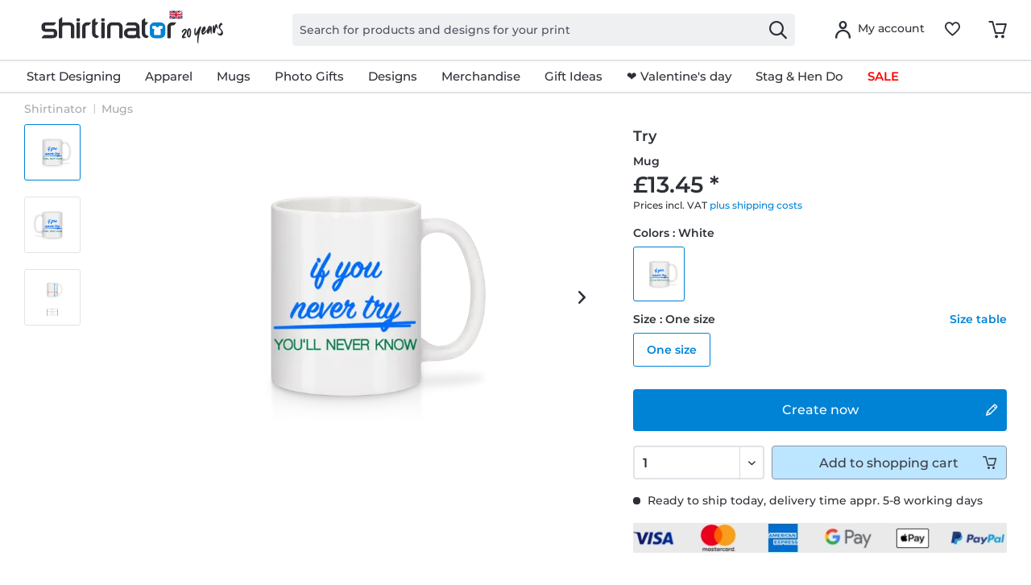

--- FILE ---
content_type: image/svg+xml
request_url: https://media.shirtinator.com/media/vector/52/3b/21/Shirtinator_logo_blue_Landscape_20_Jahre_Jubilaum_UK_Flag_20_right.svg
body_size: 189692
content:
<?xml version="1.0" encoding="UTF-8"?>
<svg id="Ebene_1" xmlns="http://www.w3.org/2000/svg" version="1.1" xmlns:serif="http://www.serif.com/" viewBox="0 0 1303.94 255.12">
  <!-- Generator: Adobe Illustrator 29.8.2, SVG Export Plug-In . SVG Version: 2.1.1 Build 3)  -->
  <defs>
    <style>
      .st0 {
        fill: #fc0;
      }

      .st1 {
        fill: #db4446;
      }

      .st2 {
        fill: #dead00;
      }

      .st3 {
        fill: #002654;
      }

      .st4 {
        fill: #039;
      }

      .st5 {
        fill: #e11a27;
      }

      .st6 {
        fill: #d7141a;
      }

      .st7 {
        opacity: .94;
      }

      .st8 {
        fill: #fff;
      }

      .st9 {
        fill: #f6cb7e;
      }

      .st10 {
        fill: #ff883e;
      }

      .st11 {
        fill: #b2b2b2;
      }

      .st12 {
        fill: #169b62;
      }

      .st13, .st14 {
        fill: #2c2d33;
      }

      .st15 {
        fill: #005bbf;
      }

      .st16 {
        fill: #d00;
      }

      .st17 {
        fill: #006f46;
      }

      .st18 {
        fill: #2b1100;
      }

      .st19 {
        fill: #ffce00;
      }

      .st20 {
        fill: #ee1c25;
      }

      .st21 {
        fill: #ef3340;
      }

      .st22 {
        fill: #0b4ea2;
      }

      .st23 {
        fill: #fdda25;
      }

      .st24 {
        fill: #ce1126;
      }

      .st25 {
        fill: #0082d5;
      }

      .st26 {
        display: none;
      }

      .st27 {
        fill: #ad1519;
      }

      .st28, .st14 {
        fill-rule: evenodd;
      }

      .st28, .st29 {
        fill: #9f7e00;
      }

      .st30 {
        fill: #012169;
      }

      .st31 {
        fill: #0045af;
      }

      .st32 {
        fill: #c8102e;
      }

      .st33 {
        fill: #b60028;
      }

      .st34 {
        fill: #11457e;
      }

      .st35 {
        fill: #d85aac;
      }

      .st36 {
        fill: #fabd00;
      }

      .st37 {
        fill: #b50027;
      }

      .st38 {
        fill: #c8b100;
      }

      .st39 {
        fill: #0044ad;
      }

      .st40 {
        fill: #e6e6e6;
      }
    </style>
  </defs>
  <g>
    <g id="contrast">
      <path class="st25" d="M872.55,109.84c-7.34-6.55-16.18-9.83-26.56-9.83h-33.9c-10.34,0-19.14,3.28-26.4,9.83s-10.89,14.48-10.89,23.8v44.79c0,9.31,3.63,17.29,10.89,23.91,7.26,6.63,16.06,9.94,26.4,9.94h33.9c10.34,0,19.18-3.31,26.56-9.94,7.34-6.63,11.01-14.6,11.01-23.91v-44.79c0-9.31-3.67-17.25-11.01-23.8M864.26,141.09c0,2.49-2.53,5.01-5.01,5.01l-9.12,1.82,2.05,37.53c0,2.49-1.89,4.38-4.38,4.38h-39.15c-2.49,0-4.38-1.89-4.38-4.38l2.05-37.53-9.27-1.89c-2.53,0-4.38-2.53-4.38-5.01l-1.14-9.79c0-2.53,1.85-5.01,4.38-5.01l19.42-2.01c1.18,6.24,6.67,10.97,13.26,10.97s12.04-4.7,13.26-10.93l18.78,1.97c2.49,0,5.01,2.49,5.01,5.01l-1.34,9.87h-.04Z"/>
    </g>
    <path class="st13" d="M573.1,109.96c7.34,6.63,11.01,14.52,11.01,23.72v72.3c0,4.22-2.29,6.35-6.79,6.35h-10.42c-4.54,0-6.79-2.13-6.79-6.35v-72.3c0-3.35-1.3-6.2-3.87-8.52s-5.72-3.51-9.47-3.51h-34.14c-3.71,0-6.87,1.14-9.47,3.51-2.57,2.33-3.87,5.17-3.87,8.52v72.3c0,4.22-2.33,6.35-7.02,6.35h-10.18c-4.54,0-6.79-2.13-6.79-6.35v-72.3c0-9.16,3.63-17.09,10.89-23.72,7.26-6.63,16.06-9.94,26.44-9.94h33.9c10.34,0,19.18,3.31,26.52,9.94M451.2,100.25h-10.18c-4.54,0-6.79,2.05-6.79,6.12v99.65c0,4.1,2.25,6.12,6.79,6.12h10.18c4.7,0,7.02-2.05,7.02-6.12v-99.65c0-4.06-2.33-6.12-7.02-6.12M277.84,100.25h-10.18c-4.54,0-6.79,2.05-6.79,6.12v99.65c0,4.1,2.25,6.12,6.79,6.12h10.18c4.7,0,7.02-2.05,7.02-6.12v-99.65c0-4.06-2.33-6.12-7.02-6.12M234.82,110.07c-7.34-6.55-16.18-9.83-26.52-9.83h-33.94c-6.12,0-10.58,1.22-13.34,3.71v-36.46c0-4.1-4.03-3.24-6.47-1.18l-14.96,11.96c-2.25,1.89-2.6,4.34-2.6,6.2v121.51c0,4.1,2.25,6.12,6.79,6.12h10.18c4.7,0,7.02-2.05,7.02-6.12v-72.1c0-3.35,1.3-6.24,3.87-8.64,2.6-2.41,5.72-3.63,9.43-3.63h34.18c3.71,0,6.87,1.22,9.43,3.63,2.6,2.41,3.87,5.29,3.87,8.64v72.1c0,4.1,2.29,6.12,6.79,6.12h10.42c4.5,0,6.79-2.05,6.79-6.12v-72.1c0-9.31-3.67-17.25-11.01-23.84M358.93,100.01h-23.36s-.12,0-.24.04c-9.39.43-17.44,3.67-24.19,9.75-7.26,6.55-10.89,14.48-10.89,23.8v72.3c0,4.22,2.25,6.35,6.79,6.35h10.18c4.7,0,7.02-2.13,7.02-6.35v-72.3c0-3.35,1.3-6.2,3.87-8.52,2.57-2.29,5.64-3.47,9.31-3.47h6.2c1.89,0,4.34-.32,6.2-2.6l10.26-12.63c2.05-2.45,2.92-6.47-1.18-6.47M956.37,100.01h-23.36s-.08,0-.24.04c-9.39.43-17.44,3.67-24.19,9.75-7.26,6.55-10.89,14.48-10.89,23.8v72.3c0,4.22,2.25,6.35,6.79,6.35h10.18c4.7,0,7.02-2.13,7.02-6.35v-72.3c0-3.35,1.3-6.2,3.87-8.52,2.53-2.29,5.64-3.47,9.31-3.47h6.2c1.89,0,4.34-.32,6.2-2.6l10.26-12.63c2.05-2.45,2.92-6.47-1.18-6.47M278.07,71.83h-10.42c-4.54,0-6.79,2.05-6.79,6.12l.63,9.16c0,4.22,2.25,6.35,6.79,6.35h9.12c4.54,0,6.79-2.09,6.79-6.35l.63-9.16c0-4.06-2.29-6.12-6.79-6.12M451.44,71.83h-10.42c-4.54,0-6.79,2.05-6.79,6.12l.63,9.16c0,4.22,2.25,6.35,6.79,6.35h9.16c4.54,0,6.79-2.09,6.79-6.35l.63-9.16c0-4.06-2.25-6.12-6.79-6.12M416.27,195.99h-.08c-.2-.08-.36-.16-.55-.2,0,0-5.92-1.5-9.08-2.96-.39-.16-.75-.32-1.14-.43-6.16-3.31-11.6-8.48-11.6-13.89v-58.13h1.46c1.82-.08,3.99-.55,5.68-2.6l10.1-12.43c2.05-2.45,2.92-6.47-1.18-6.47h-16.06v-23.95c0-4.1-4.03-3.24-6.47-1.18l-14.96,11.96c-1.97,1.66-2.29,3.75-2.33,5.49v86.78c0,9.31,3.59,17.32,10.77,24.03,5.6,5.25,12.23,8.41,19.77,9.55,3,.47,6.83-.63,8.88-2.68l7.73-7.7c2.09-2.09,1.58-4.22-.95-5.25M765.33,195.99h-.08c-.2-.08-.36-.16-.55-.2,0,0-5.92-1.5-9.08-2.96-.39-.16-.75-.32-1.14-.43-6.16-3.31-11.6-8.48-11.6-13.89v-58.13h1.46c1.82-.08,3.95-.55,5.64-2.6l10.1-12.43c2.05-2.45,2.92-6.47-1.18-6.47h-16.06v-23.95c0-4.1-4.03-3.24-6.47-1.18l-14.96,11.96c-1.97,1.66-2.29,3.75-2.33,5.49v86.78c0,9.31,3.59,17.32,10.77,24.03,5.6,5.25,12.23,8.41,19.77,9.55,3,.47,6.83-.63,8.88-2.68l7.73-7.7c2.09-2.09,1.58-4.22-.95-5.25M49.74,100.13c-11.33,0-20.05,2.6-26.16,7.85-5.33,4.38-8.01,9.67-8.01,15.94v17.05c0,17.76,12.83,26.64,38.52,26.64h38.75c5.49,0,8.25,1.78,8.25,5.25v12.67c0,3.35-2.76,5.01-8.25,5.01h-58.09c-1.89,0-4.34.32-6.2,2.57l-10.06,12.39c-2.05,2.41-2.92,6.43,1.18,6.43h71.51c22.61,0,33.9-8.8,33.9-26.44v-10.26c0-11.09-3.08-18.78-9.2-23.17-5.64-3.95-15.27-5.88-28.85-5.88h-38.52c-5.8,0-8.72-1.74-8.72-5.25v-14.21c0-3.35,2.72-5.05,8.25-5.05h50.79c1.89,0,4.34-.32,6.2-2.6l10.26-12.63c2.05-2.45,2.92-6.47-1.18-6.47H49.74s0,.16,0,.16ZM702.82,189.36c0,3.79,1.22,7.97,3.75,12.55,2.49,4.58,3.75,7.26,3.75,7.97,0,1.46-1.38,2.17-4.1,2.17h-15.27c-2.25,0-4.1-.95-5.56-2.84-.83-1.3-1.62-2.6-2.41-3.95-3.24,4.5-9.12,6.79-17.68,6.79h-34.14c-10.34-.16-19.14-3.51-26.4-10.06-7.26-6.55-10.89-14.48-10.89-23.8v-3.95c0-9.31,3.63-17.25,10.89-23.8s16.06-9.83,26.4-9.83h47.47v-8.09c0-3.04-1.3-5.64-3.87-7.73-2.57-2.09-5.8-3.16-9.67-3.16h-55.29c-4.14,0-3.28-4.06-1.18-6.51l10.18-12.55c1.89-2.29,4.34-2.6,6.27-2.6h40.02c10.34,0,19.18,3.04,26.52,9.16s11.01,13.85,11.01,23.17l.24,57.02M678.59,162.28h-47.47c-3.71,0-6.87,1.18-9.47,3.51-2.57,2.33-3.87,5.17-3.87,8.52v3.95c0,3.47,1.3,6.39,3.87,8.72s5.72,3.51,9.47,3.51h33.94c3.71,0,6.91-1.18,9.55-3.51s3.99-5.25,3.99-8.72v-15.98Z"/>
    <path class="st14" d="M1116.37,248.86h.35s-.73.15-.73.15c.13-.04.25-.09.37-.15ZM1116,249.01c-.32.12-.64.19-.96.19l.96-.19ZM1116.37,248.86c-1.87-.08-3.46-.82-5.05-3.37-1.01-2.36-2.02-4.73-2.36-7.43v-1.69c-1.01-5.74-1.01-11.48-.67-17.21.34-11.14,1.35-21.94,3.04-32.41l1.69-8.78-4.05,7.09c-1.01,1.69-2.02,3.04-3.37,4.39-1.35,1.69-3.04,2.7-5.06,3.04h-1.69c-4.73,0-8.1-3.04-10.13-8.78-.34-2.02-1.01-3.71-1.35-5.74-.34-2.7-.67-5.4-.67-8.1,0-7.43.67-14.51,2.36-21.6.67-2.03,1.01-3.71,1.69-5.4.34-1.01.67-1.69,1.35-2.36l.34-.34h1.35c1.01,0,2.02.67,3.04,1.35l1.01,1.69v2.02c-2.02,10.8-2.36,21.6-1.35,33.08v1.35l.34,2.02c.34-.67,1.35-2.02,2.02-3.71,2.36-3.71,4.73-8.1,7.09-13.17,5.74-12.15,11.82-22.62,17.89-31.73.34-.67,1.01-1.35,1.35-1.69,1.35-2.03,2.7-3.04,3.37-3.04s1.01,0,1.69.34h.67c1.01.67,1.69,1.01,2.02,1.35h.34c0,.67.67,1.01,1.01,1.35,1.01,1.01,1.69,2.02,1.69,3.04,0,1.35-1.01,5.4-3.37,12.15-4.73,13.5-8.78,30.38-12.49,49.96-2.7,13.84-4.05,28.35-4.39,42.87v6.42c0,.34.34.34,1.01.67,0,0,.34,0,.34.67v1.35c-.23.11-.46.23-.69.33h0ZM1009.03,212.41c-2.02,0-3.71-.34-5.06-2.02-.67-.67-1.35-1.35-2.02-2.36-1.01-1.35-1.35-2.7-1.69-4.39v-3.37c.34-1.35,1.01-2.36,1.35-3.38,3.37-6.41,6.75-12.15,10.8-17.55l2.36-3.71c2.36-3.37,4.72-6.75,7.09-10.46s4.05-7.09,4.73-9.79h-.34s-1.35,0-3.37.34l-3.04,1.35c-3.04,1.35-5.74,3.37-8.1,5.74-3.38,3.37-5.4,7.09-6.41,10.47,0,1.01-.68,1.35-1.01,1.35h-.67c-.67-.67-1.69-1.35-2.36-2.03-1.01-1.01-1.69-2.36-1.69-4.05v-4.05c1.01-3.71,2.36-6.42,4.73-8.78,3.71-4.05,8.1-7.09,12.83-8.44l5.07-1.01h3.03c2.03,0,3.71,1.35,5.4,3.71,2.02,3.38,3.37,6.42,3.71,9.12.67,4.05-.67,9.11-4.05,14.85-2.7,4.39-5.06,8.78-7.76,13.17l-1.35,2.36c-1.35,2.36-2.7,4.39-4.39,6.75-2.02,3.38-3.04,4.73-3.04,5.06h3.71c3.37,0,6.75.67,10.13,3.04,1.01.67,1.69,1.35,2.36,2.36v.67h.34v.34l-.34.34-.67.34c-4.05,1.01-8.78,2.36-14.51,3.37-1.35,0-2.36.34-3.71.67h-2.03ZM1052.25,207.01c-2.36.34-4.73,0-7.09-1.69-1.69-1.01-3.37-2.7-4.39-4.39-2.36-3.71-4.05-8.44-4.72-14.18-.34-3.04-.67-6.41-.67-9.45,0-7.76,1.35-15.53,3.71-22.28.34-1.01.68-2.36,1.35-3.37l1.69-3.04c.67-.67,1.01-1.01,1.35-1.01,0,0,.67,0,1.01.34,1.35-2.02,2.7-4.05,3.71-5.06.67-.67,1.35-1.01,2.36-1.35h1.69c1.69.34,2.7,1.01,3.37,1.35,4.39,2.02,7.09,6.41,8.1,12.49v.67c1.35,7.43,1.69,15.19.67,22.62-.67,8.44-2.36,15.53-5.4,21.61l-.67,1.35c-1.69,3.37-3.71,5.06-6.75,5.74l.68-.34h0ZM1049.28,198.11l.6-.9c1.01-1.69,1.35-3.04,1.69-3.71,2.7-7.09,3.71-14.85,4.05-22.96,0-4.39,0-9.11-.67-13.5,0-1.01,0-2.03-.34-2.7l-.67-2.7s-.34,0-.67.34c-3.04,4.05-5.06,8.78-6.08,14.51,0,1.01,0,1.35-.67,1.69-.67,0-.67.68-.67,1.69v3.38c0,6.07,0,10.8.34,14.51.34,3.04,1.01,5.74,2.02,8.44l1.09,1.91h0ZM1175.74,160.57l-.29.53c-4.39,8.78-11.14,16.54-20.25,23.63-1.01,1.01-2.36,1.35-3.71,1.69l.67,1.01h-4.72c-3.04-1.69-5.06-3.71-7.09-6.41-1.35-2.02-2.36-4.73-3.04-8.44,0-1.01,0-2.02-.34-3.03-.67-8.78,1.35-17.55,6.08-26.67,3.03-5.74,6.75-9.79,11.48-12.49l1.01-.67c.67,0,1.35-.67,1.69-.67,2.03,0,3.71.67,5.74,2.7,2.03,2.36,3.38,4.73,3.71,7.09v4.39c-.67,3.37-1.35,6.41-2.7,9.45-2.02,4.72-4.39,8.44-7.76,11.82-1.69,1.69-3.38,2.7-4.73,3.03h-2.36c-.67,2.7-1.01,5.74-.67,8.78,1.01,0,1.35,0,1.69-.67,3.37-2.36,5.74-4.05,7.43-5.4l2.02-1.69c5.74-4.73,11.14-9.79,16.54-15.19h.34s.34,0,.67-.67c.34-.67.34-.34.34-.34,2.03-7.73,5.07-14.75,9.11-20.93,1.35-2.03,3.04-4.05,5.06-5.4,1.01-.67,2.03-1.35,3.38-1.35,2.02,0,4.05.34,6.07,2.36.67.34,1.01,1.01,1.69,1.69.34.34.67.67,1.01.67h.67c1.01.34,2.02,1.01,3.04,2.03,1.01.67,1.69,2.02,2.7,3.37,0,.67.34,1.35.67,2.02,0,1.69,0,6.75-.67,14.85-.34,5.06-.67,10.13-.67,15.19,0,7.43,0,11.48.34,12.49v1.01c0,.67.34,1.01,1.01,1.69,0,.67-.67,1.01-1.01,1.01l-.34-1.01h-.67c-1.69,0-3.38-1.35-4.39-3.04-2.02-3.04-3.38-6.08-3.71-9.45,0-2.03-.67-5.74-.67-11.48v-5.74s0,.67-.34,1.01c0,.67-1.01,2.36-2.02,5.06-3.71,8.78-6.41,14.51-7.76,16.88l-1.01,2.02v.67c-1.69,1.69-2.7,2.7-4.39,3.04-1.35,0-2.7,0-4.05-.67-1.35-.34-2.36-1.35-3.37-2.7-1.01-1.35-1.69-2.7-2.02-4.39v-1.69c0-3.04,0-6.08.34-9.12.09-.63.19-1.25.29-1.88h0ZM1175.79,156.37s0-.34.34-.67l-.34.34v.34ZM1153.51,153.67c2.03-2.7,3.71-5.74,4.73-9.45-2.02,2.7-3.71,5.74-4.73,9.45ZM1188.1,155.42c1.12-1.61,3.07-5.46,6.26-11.54,3.71-7.09,5.4-10.81,5.74-11.82-1.01.34-2.02,1.35-2.7,2.36-4.27,6.25-7.27,13.14-9.29,20.99ZM1149.46,139.16l2.36-2.7-2.36,2.36v.34ZM1186.6,135.1h0v.34-.34s0,0,0,0ZM1227.78,177.3c-2.36.34-5.06-.34-7.43-2.36-1.01-1.01-1.69-2.36-2.36-3.71-.67-2.02-1.35-4.05-1.69-6.41,0-1.69-.34-3.04-.34-4.72-.67-10.13,0-19.58,1.69-29.03,1.01-5.4,2.36-8.78,3.71-9.45l.67-.67s.67,0,1.01.34c0,0,.68.34,1.01.34s.67,0,1.01.34c1.35.67,2.02,2.02,2.36,3.71v1.35c0,9.45-.34,14.18-.34,14.51l.67-1.69c2.36-8.44,5.4-16.54,8.78-24.31,1.01-2.02,1.69-3.04,2.7-3.04,3.38.68,6.08,2.7,7.77,5.4.34.67.67,1.69.67,2.36.67,4.39,1.01,7.09,1.01,7.43v2.02c.34,2.7,1.35,5.4,2.36,8.1.67,1.35,1.35,2.02,2.36,2.02h1.69c.67,0,1.01.67,1.01,1.01v1.35c-.67,1.35-1.35,2.02-2.36,2.36-2.7.34-5.07-.34-7.43-2.7-2.03-2.02-4.05-5.06-5.4-8.78l-.67,2.03c-2.7,8.78-4.73,18.23-6.41,27.68-.34,2.36-1.01,5.06-1.35,7.43v2.02c-.68,1.01-1.35,2.36-2.03,3.37-.67,1.01-1.69,1.69-3.04,2.03l.34-.34h0ZM1235.21,126.55c-.13.24-.25.51-.34.79l.34-.67v-.11ZM1275.72,193.5h-.67c-6.75,1.35-13.17-1.01-19.58-6.41-2.7-2.03-4.72-5.06-6.07-9.12,0-.67-.68-1.69-.68-2.36,0-1.69,0-3.71.34-5.4,1.35,0,2.02,1.01,2.36,2.36.34,2.36,1.35,4.05,2.36,5.07,1.01,1.01,2.36,1.69,3.71,2.02,3.71,1.01,6.42,1.35,9.12,1.01,4.39-.67,7.43-3.71,9.45-8.78,1.01-2.7,1.35-5.4,1.01-8.1,0-2.02-1.01-3.71-2.36-5.4-2.7-2.7-6.41-6.75-11.14-12.49-1.69-2.02-3.04-4.73-4.05-7.43-.67-1.35-1.01-3.04-1.01-4.39-.67-3.71,0-7.76,1.35-11.82,2.7-7.43,6.41-12.83,11.48-16.54h.67c1.35-1.01,2.36-1.69,3.37-1.69,1.35,0,2.7,0,4.05,1.01,1.69,1.01,3.03,3.37,4.72,6.75.34,1.01.67,1.69.67,2.36,0,2.02,0,3.71-1.69,5.06h-.34c-1.01,0-1.69-.34-2.7-2.02v-.67c-.67,0-.67.34-1.01.67,0,0-.67.34-.67.67-3.71,3.71-6.41,8.78-8.44,14.51-.67,2.03-1.01,4.05-1.35,6.08v1.35c0,1.01.67,1.69,1.35,2.36l6.08,6.08c3.38,3.71,6.41,8.1,9.12,13.17,1.69,3.37,3.04,7.09,3.37,10.46.67,4.73,0,8.78-1.69,12.15-2.7,5.06-6.41,8.1-11.14,9.11v.34h0Z"/>
  </g>
  <g id="Ebene_2" class="st26">
    <g>
      <path class="st21" d="M236.73,0h18.39v15.93h-18.39V0Z"/>
      <path class="st23" d="M236.73,0h12.26v15.93h-12.26V0Z"/>
      <path d="M236.73,0h6.13v15.93h-6.13V0Z"/>
    </g>
  </g>
  <g id="Ebene_3">
    <g id="EU" class="st26">
      <path class="st4" d="M914.22,12.71v62.75h94.32V12.71h-94.32ZM978.94,32.44l.79-2.37.79,2.37h2.37l-1.97,1.58.79,2.37-1.97-1.58-1.97,1.58.79-2.37-1.97-1.58h2.37ZM937.11,43.1h2.37l.79-2.37.79,2.37h2.37l-1.97,1.58.79,2.37-1.97-1.58-1.97,1.58.79-2.37s-1.97-1.58-1.97-1.58ZM945.4,57.3l-1.97-1.58-1.97,1.58.79-2.37-1.97-1.58h2.37l.79-2.37.79,2.37h2.37l-1.97,1.58.79,2.37ZM944.61,34.02l.79,2.37-1.97-1.58-1.97,1.58.79-2.37-1.97-1.58h2.37l.79-2.37.79,2.37h2.37l-1.97,1.58ZM952.89,65.2l-1.97-1.58-1.97,1.58.79-2.37-1.97-1.58h2.37l.79-2.37.79,2.37h2.37l-1.97,1.58.79,2.37ZM952.1,26.52l.79,2.37-1.97-1.58-1.97,1.58.79-2.37-1.97-1.58h2.37l.79-2.37.79,2.37h2.37l-1.97,1.58ZM963.55,67.96l-1.97-1.58-1.97,1.58.79-2.37-1.97-1.58h2.37l.79-2.37.79,2.37h2.37l-1.97,1.58.79,2.37ZM962.76,23.76l.79,2.37-1.97-1.58-1.97,1.58.79-2.37-1.97-1.58h2.37l.79-2.37.79,2.37h2.37l-1.97,1.58ZM973.81,65.2l-1.97-1.58-1.97,1.58.79-2.37-1.97-1.58h2.37l.79-2.37.79,2.37h2.37l-1.97,1.58.79,2.37ZM973.02,26.52l.79,2.37-1.97-1.58-1.97,1.58.79-2.37-1.97-1.58h2.37l.79-2.37.79,2.37h2.37l-1.97,1.58ZM981.7,57.3l-1.97-1.58-1.97,1.58.79-2.37-1.97-1.58h2.37l.79-2.37.79,2.37h2.37l-1.97,1.58.79,2.37ZM984.47,47.04l-1.97-1.58-1.97,1.58.79-2.37-1.97-1.58h2.37l.79-2.37.79,2.37h2.37l-1.97,1.58.79,2.37Z"/>
      <g>
        <path class="st0" d="M961.58,19.81l-.79,2.37h-2.76l1.97,1.58-.79,2.37,2.37-1.58,1.97,1.58-.79-2.37,1.97-1.58h-2.37l-.79-2.37h0Z"/>
        <path class="st0" d="M962.37,64.01l-.79-2.37-.79,2.37h-2.76l1.97,1.58-.79,2.37,2.37-1.58,1.97,1.58-.79-2.37,1.97-1.58h-2.37Z"/>
        <path class="st0" d="M940.66,45.46l1.97,1.58-.79-2.37,1.97-1.58h-2.37l-.79-2.37-.79,2.37h-2.76l1.97,1.58-.79,2.37,2.37-1.58h0Z"/>
        <path class="st0" d="M950.92,22.58l-.79,2.37h-2.37l1.97,1.58-.79,2.37,1.97-1.58,1.97,1.58-.79-2.37,2.37-1.58h-2.76l-.79-2.37h0Z"/>
        <path class="st0" d="M943.42,30.07l-.79,2.37h-2.76l1.97,1.58-.79,2.37,2.37-1.58,1.97,1.58-.79-2.37,1.97-1.58h-2.37l-.79-2.37h0Z"/>
        <path class="st0" d="M944.21,53.36l-.79-2.37-.79,2.37h-2.76l1.97,1.58-.79,2.37,2.37-1.18,1.97,1.18-.79-2.37,1.97-1.58h-2.37Z"/>
        <path class="st0" d="M951.71,61.25l-.79-2.37-.79,2.37h-2.37l1.97,1.58-.79,2.37,1.97-1.58,1.97,1.58-.79-2.37,2.37-1.58h-2.76Z"/>
        <path class="st0" d="M985.65,43.1h-2.37l-.79-2.37-.79,2.37h-2.76l2.37,1.58-.79,2.37,1.97-1.58,1.97,1.58-.79-2.37,1.97-1.58h0Z"/>
        <path class="st0" d="M971.84,22.58l-.79,2.37h-2.37l1.97,1.58-.79,2.37,1.97-1.58,1.97,1.58-.79-2.37,2.37-1.58h-2.76l-.79-2.37h0Z"/>
        <path class="st0" d="M977.36,36.39l2.37-1.58,1.97,1.58-.79-2.37,1.97-1.58h-2.37l-.79-2.37-.79,2.37h-2.76l1.97,1.58-.79,2.37h0Z"/>
        <path class="st0" d="M980.52,53.36l-.79-2.37-.79,2.37h-2.76l1.97,1.58-.79,2.37,2.37-1.18,1.97,1.18-.79-2.37,1.97-1.58h-2.37Z"/>
        <path class="st0" d="M972.63,61.25l-.79-2.37-.79,2.37h-2.37l1.97,1.58-.79,2.37,1.97-1.58,1.97,1.58-.79-2.37,2.37-1.58h-2.76Z"/>
      </g>
    </g>
    <g id="BE" class="st26">
      <path class="st21" d="M913.37,12.71h70.97v63.26h-70.97V12.71Z"/>
      <path class="st23" d="M913.37,12.71h47.31v63.26h-47.31V12.71Z"/>
      <path d="M913.37,12.71h23.66v63.26h-23.66V12.71Z"/>
    </g>
    <g id="AT" class="st26">
      <rect class="st32" x="912.93" y="54.24" width="96.47" height="21.44"/>
      <rect class="st32" x="912.93" y="11.37" width="96.47" height="21.44"/>
      <rect class="st8" x="912.93" y="32.81" width="96.47" height="21.44"/>
    </g>
    <g id="CH" class="st26">
      <g id="main">
        <g>
          <path class="st5" d="M913.51,12.85h64.43v64.23h-64.43V12.85Z"/>
          <path class="st8" d="M939.68,24.91h12.06v14.07h14.07v12.06h-14.07v14.07h-12.06v-14.07h-14.07v-12.06h14.07v-14.07Z"/>
        </g>
      </g>
    </g>
    <g id="CZ" class="st26">
      <g>
        <rect class="st6" x="914.59" y="11.85" width="93.93" height="62.61"/>
        <rect class="st8" x="914.59" y="11.85" width="93.93" height="31.32"/>
        <path class="st34" d="M961.56,43.17l-46.96-31.32v62.61l46.96-31.32h0v.04Z"/>
      </g>
    </g>
    <g id="DE" class="st26">
      <g>
        <rect x="914.57" y="11.55" width="104.27" height="20.85"/>
        <rect class="st16" x="914.57" y="32.4" width="104.27" height="20.85"/>
        <rect class="st19" x="914.57" y="53.26" width="104.27" height="20.85"/>
      </g>
    </g>
    <g id="ES" class="st26">
      <g>
        <rect class="st27" x="914.57" y="11.77" width="93.71" height="62.46"/>
        <rect class="st36" x="914.57" y="27.37" width="93.71" height="31.25"/>
        <g>
          <path class="st37" d="M945.78,39.64c-1.33,0-2.55-.16-3.49-.43.9-.27,2.12-.43,3.49-.43s2.55.16,3.49.43c-.9.27-2.16.43-3.49.43"/>
          <g>
            <path d="M943.04,36.74s-.27-.12-.27-.27.12-.27.27-.27.27.12.27.27-.12.27-.27.27ZM943.04,36.19s-.24.12-.24.24.12.24.24.24.24-.12.24-.24-.12-.24-.24-.24Z"/>
            <g>
              <path class="st37" d="M945.74,34.11c.82,0,1.53.12,2,.31.27.12.63.24,1.02.27.31.04.59.04.82,0,.31,0,.82.12,1.29.31.39.2.74.43.94.67l-.2.2v.51l-.59.67-.27.24-.63.55h-.31l-.08.31-4-.51-4,.51-.08-.31h-.31l-.63-.55-.27-.24-.51-.67v-.51l-.24-.2c.24-.24.55-.47.94-.67.47-.24.94-.35,1.29-.31h.82c.39-.04.74-.16,1.02-.27.47-.2,1.14-.31,1.96-.31h0Z"/>
              <path d="M949.78,38.27l-4.04-.51-4.04.51-.12-.31h-.27l-.63-.59-.27-.24-.55-.67v-.51l-.27-.24h0c.24-.31.59-.51.98-.71.47-.24.94-.35,1.33-.35h.82c.39-.08.74-.16.98-.27.51-.24,1.22-.35,1.96-.35h0c.78,0,1.53.12,2,.35.24.12.59.24.98.27.27,0,.55.04.82,0,.39,0,.86.12,1.33.35.39.2.74.43.98.67h0l-.24.27v.51l-.59.67-.27.24-.63.55h-.27l-.12.35h.12ZM941.39,37.8h.35l.08.31,3.96-.51h0l3.92.51.08-.27h.35l.59-.55.27-.24.51-.63v-.51l.2-.16c-.24-.2-.51-.43-.86-.59-.43-.2-.9-.31-1.25-.31h-.86c-.43-.08-.78-.16-1.06-.27-.47-.2-1.18-.31-1.96-.31h0c-.74,0-1.41.12-1.92.31-.27.12-.63.24-1.02.27-.27.04-.59.04-.86,0-.35,0-.82.12-1.25.31-.35.16-.67.35-.86.59l.16.16v.51l.55.63.24.24.59.51h.08Z"/>
            </g>
            <g>
              <g>
                <path class="st29" d="M948.6,35.41l-.24-.43c.27-.2.47-.51.47-.86v-.12c0-.59-.67-1.06-1.49-1.06-.43,0-.82.12-1.06.31v-.24c.31-.2.67-.31,1.1-.31.94,0,1.65.59,1.69,1.25v.12c0,.35-.16.71-.39.9l.12.24-.16.16h0l-.04.04ZM942.96,35.41l.24-.43c-.27-.2-.47-.51-.47-.86v-.12c0-.59.67-1.06,1.49-1.06.43,0,.82.12,1.06.31v-.24c-.31-.2-.67-.31-1.1-.31-.94,0-1.65.59-1.69,1.25v.12c0,.35.16.71.39.9l-.12.24.16.16h0l.04.04Z"/>
                <path d="M943,35.6l-.35-.31.16-.24c-.24-.24-.35-.59-.35-.94v-.12c0-.78.82-1.37,1.8-1.37.43,0,.82.12,1.18.31h.08v.55l-.2-.12c-.27-.2-.63-.31-1.02-.31-.74,0-1.33.43-1.37.94v.12c0,.31.16.59.39.78l.08.08-.39.67h0v-.04ZM948.57,35.6l-.39-.67.08-.08c.24-.16.39-.47.39-.78v-.12c0-.51-.63-.94-1.37-.94-.39,0-.74.12-1.02.31l-.16.12v-.51h0c.31-.2.74-.31,1.18-.31.98,0,1.76.59,1.8,1.37v.12c0,.35-.12.71-.35.94l.16.24-.35.31h.04Z"/>
              </g>
              <g>
                <path class="st29" d="M949.27,34.27c0-.43-.27-.86-.67-1.1.24.24.39.51.43.82v.12c0,.35-.16.71-.39.9l.12.24c.31-.27.51-.63.51-.98h0Z"/>
                <path d="M948.72,35.45l-.24-.47.08-.08c.24-.2.35-.51.35-.82v-.12c0-.27-.16-.55-.39-.74l.16-.2c.47.31.74.74.74,1.22h0c0,.39-.2.78-.55,1.1l-.12.08h0l-.04.04ZM948.76,35.06h0c.24-.2.35-.47.35-.78h0v-.16c0,.35-.16.67-.35.94Z"/>
              </g>
              <g>
                <path class="st29" d="M939.98,35.72c-.16-.24-.27-.51-.27-.82,0-.2,0-.35.12-.51.27-.59,1.06-.98,2.04-.98.27,0,.51,0,.74.08,0,.08-.08.12-.12.2-.2,0-.39-.08-.63-.08-.86,0-1.61.39-1.84.86-.08.12-.08.27-.08.43,0,.31.12.59.35.78l-.31.55-.16-.16.24-.39h-.08v.04ZM945.78,32.59c.2,0,.39.16.43.35v.78c0,.47.08.86.16,1.14l-.67.67-.67-.67c.08-.24.16-.67.16-1.14v-.78c0-.2.24-.35.43-.35h.16Z"/>
                <path d="M939.98,36.43l-.35-.31.24-.39c-.16-.24-.27-.51-.27-.82,0-.2,0-.39.12-.55.27-.63,1.14-1.06,2.12-1.06.27,0,.51,0,.78.08h.2l-.12.2s-.08.12-.12.16v.08h-.12c-.2,0-.39-.08-.59-.08-.82,0-1.53.31-1.73.82,0,.12-.08.24-.08.39,0,.27.12.51.31.67l.08.08-.43.78h0l-.04-.04ZM940.1,35.68h0ZM945.78,35.68l-.78-.82v-.08c.12-.24.16-.67.16-1.1h0v-.08h0v-.71c0-.27.27-.47.55-.47h0c.27,0,.51.2.55.47v.63h0v.08h0v.08c0,.43.08.82.16,1.1v.08l-.74.82h.12ZM945.23,34.82l.51.55.51-.55c-.08-.27-.12-.67-.16-1.1h0v-.08h0v-.67c0-.16-.16-.27-.31-.27h0s-.31.12-.35.27v.59h0v.08h0v.08c0,.43-.08.82-.16,1.1h-.04Z"/>
              </g>
            </g>
            <g>
              <path d="M946.37,39.72h0v-1.02h0v1.02ZM946.13,39.72h0v-1.02h0v1.02Z"/>
              <path d="M945.9,39.72h0v-1.02h0v1.02ZM945.66,39.72h0v-1.02h0v1.02ZM945.47,39.72h0v-1.02h0v1.02ZM945.27,39.68h0v-.98h0v.98ZM945.08,39.64v-.9h0v.9h0Z"/>
              <path d="M944.88,39.64v-.9h.08v.9h-.08ZM944.76,39.6h-.08v-.86h.08v.86ZM944.61,39.6h-.08v-.82h.08v.82ZM944.45,39.56h-.08v-.78h.08v.78ZM944.29,39.56h-.08v-.74h.08v.74Z"/>
              <path d="M943.98,39.56h-.12v-.78h.12v.78ZM944.14,39.56h-.12v-.71h.12v.71ZM943.82,39.56h-.12v-.74h.12v.74ZM943.63,39.53h-.12v-.71h.12v.71ZM943.35,39.49v-.63h.08v.63h-.08Z"/>
              <path d="M943.15,39.49h-.16v-.55h.16v.55ZM943.31,39.49h-.16v-.55h.16v.55ZM942.8,39.37h-.16v-.35h.16v.35ZM942.96,39.37h-.16v-.39h.16v.39ZM942.61,39.33h-.16v-.27h.16v.27Z"/>
              <path d="M946.61,39.72h0v-.98h0v.98ZM946.92,39.68h0v-.98h0v.98ZM947.35,39.64h0v-.94h0v.94Z"/>
            </g>
            <g>
              <g>
                <g>
                  <path class="st29" d="M945.78,38.51c-1.49,0-2.82.2-3.76.51-.08,0-.12.08-.12.16s0,.16.12.16c.94.31,2.27.51,3.76.51s2.82-.2,3.76-.51c.08,0,.12-.08.12-.16s0-.12-.12-.16c-.94-.31-2.27-.51-3.76-.51h0ZM945.78,38.78c1.33,0,2.55.16,3.49.43-.9.27-2.16.43-3.49.43s-2.55-.16-3.49-.43c.9-.27,2.12-.43,3.49-.43Z"/>
                  <path d="M945.78,39.96c-1.45,0-2.82-.2-3.8-.51-.12,0-.2-.16-.2-.27s.08-.24.2-.27c.98-.31,2.35-.51,3.8-.51h0c1.45,0,2.78.2,3.8.51.12,0,.2.16.2.27s-.08.24-.2.27c-.98.31-2.35.51-3.8.51h0ZM942.76,39.21c.9.2,1.92.31,2.98.31s2.12-.12,3.02-.31c-.86-.2-1.92-.31-3.02-.31s-2.12.12-2.98.31ZM945.78,38.62c-1.41,0-2.74.2-3.72.51h0l.24-.08c.98-.27,2.2-.43,3.49-.43h0c1.29,0,2.55.16,3.53.43l.24.08h0c-.98-.31-2.31-.51-3.72-.51h-.04Z"/>
                </g>
                <g>
                  <path class="st29" d="M945.78,38.51c-1.49,0-2.86.2-3.8.51.08,0,.08-.16,0-.43-.12-.31-.31-.31-.31-.31,1.06-.35,2.51-.55,4.12-.55s3.1.2,4.16.55c0,0-.2,0-.31.31-.12.27-.12.39,0,.43-.94-.31-2.31-.51-3.84-.51"/>
                  <path d="M942.02,39.17l-.08-.2h0s0-.08-.08-.27c-.08-.24-.2-.24-.2-.24v-.24c1.06-.35,2.55-.55,4.12-.55s3.06.2,4.2.55v.24s-.16,0-.24.24-.08.27-.08.27h0l-.08.2c-.98-.31-2.35-.51-3.8-.51s-2.78.2-3.76.51h0ZM945.78,38.39h0c1.37,0,2.67.16,3.65.47,0-.08,0-.2.08-.27,0-.12.08-.2.12-.24-1.06-.31-2.43-.47-3.88-.47s-2.78.16-3.84.47c0,.04.08.16.12.24,0,.08.08.2.08.27.98-.31,2.27-.47,3.65-.47h.04Z"/>
                </g>
                <g>
                  <path class="st29" d="M945.78,37.76c-1.61,0-3.1.2-4.12.55-.08,0-.16,0-.16-.08s0-.16.08-.16c1.06-.35,2.55-.59,4.23-.59s3.18.24,4.23.59c.08,0,.12.12.08.16,0,.08-.12.12-.16.08-1.06-.35-2.51-.55-4.16-.55"/>
                  <path d="M941.59,38.43h-.12s-.12-.08-.12-.16c0-.12,0-.27.16-.31,1.1-.39,2.63-.59,4.27-.59s3.18.2,4.27.59c.12.04.2.2.16.31,0,.08-.08.12-.12.16h-.2c-1.1-.35-2.55-.55-4.12-.55s-3.02.2-4.12.55h-.08,0ZM945.78,37.64h0c1.57,0,3.06.2,4.2.55h0c-1.06-.35-2.59-.55-4.2-.59-1.57,0-3.1.2-4.2.59h0c1.1-.35,2.59-.55,4.16-.55h.04Z"/>
                </g>
              </g>
              <g>
                <path class="st8" d="M944.61,38.15s.08-.16.12-.16.12.08.12.16-.08.16-.12.16-.12-.08-.12-.16"/>
                <path d="M944.76,38.43s-.24-.12-.24-.24.12-.24.24-.24.24.12.24.24-.12.24-.24.24ZM944.76,38.15h0Z"/>
              </g>
              <g>
                <path class="st37" d="M945.78,38.27h-.39s-.12-.08-.12-.16.08-.16.12-.16h.82s.12.08.12.16-.08.16-.12.16h-.43Z"/>
                <path d="M946.17,38.39h-.78s-.24-.12-.24-.24.12-.24.24-.24h.82s.24.12.24.24-.12.24-.24.24h-.04ZM945.39,38.11h.78-.82.04Z"/>
              </g>
              <g>
                <path class="st17" d="M943.78,38.39h-.27s-.16,0-.16-.08,0-.16.12-.16h.27l.27-.08s.16.04.16.12,0,.16-.12.16h-.27v.04Z"/>
                <path d="M943.47,38.55s-.12,0-.16-.04-.08-.12-.08-.16c0-.16.08-.27.2-.27l.59-.08s.12,0,.2.04c0,.04.08.12.08.16,0,.16-.08.27-.24.27l-.59.08h0ZM944.06,38.19l-.59.08h0l.59-.08h0Z"/>
              </g>
              <g>
                <path class="st8" d="M942.61,38.43s.08-.16.12-.16.12.08.12.16-.08.16-.12.16-.12-.08-.12-.16"/>
                <path d="M942.76,38.66s-.24-.12-.24-.24.12-.24.24-.24.24.12.24.24-.12.24-.24.24ZM942.76,38.39h0Z"/>
              </g>
              <g>
                <path class="st37" d="M941.74,38.62l.12-.16h.39l-.31.31-.2-.08h0v-.08h0Z"/>
                <path d="M941.98,38.9l-.31-.12-.12-.08.12-.16.16-.24.74.12-.59.47h0ZM941.9,38.62h.08-.08Z"/>
              </g>
              <g>
                <path class="st17" d="M947.78,38.39h.27s.16,0,.16-.08,0-.16-.12-.16h-.27l-.27-.08s-.16.04-.16.12,0,.16.12.16h.27v.04Z"/>
                <path d="M948.1,38.55h0l-.59-.08s-.24-.16-.2-.27c0-.08,0-.12.08-.16,0,0,.12-.08.2-.04l.59.08s.24.16.2.27c0,.08,0,.12-.08.16,0,0-.12.04-.16.04h-.04ZM947.78,38.27h.27l-.59-.08h.27v.08h.04Z"/>
              </g>
              <g>
                <path class="st8" d="M946.68,38.15s.08-.16.12-.16.12.08.12.16-.08.16-.12.16-.12-.08-.12-.16M948.68,38.43s.08-.16.12-.16.12.08.12.16-.08.16-.12.16-.12-.08-.12-.16"/>
                <path d="M948.8,38.66s-.24-.12-.24-.24.12-.24.24-.24.24.12.24.24-.12.24-.24.24ZM948.8,38.39h0ZM946.8,38.43s-.24-.12-.24-.24.12-.24.24-.24.24.12.24.24-.12.24-.24.24ZM946.8,38.15h0Z"/>
              </g>
              <g>
                <path class="st37" d="M949.82,38.66l-.16-.2h-.39l.31.31.24-.08h0v-.04Z"/>
                <path d="M949.58,38.9l-.59-.47.74-.12.27.43-.43.16h0ZM949.55,38.58h.08-.08Z"/>
              </g>
            </g>
            <g>
              <path class="st29" d="M945.78,32.82s.2.08.24.2v.74c0,.43.08.82.16,1.06l-.43.43-.43-.43c.08-.24.16-.63.16-1.06v-.74c0-.12.12-.2.24-.2h.08Z"/>
              <path d="M945.78,35.41l-.55-.59v-.08c.12-.24.16-.63.16-1.02h0v-.74c0-.16.2-.27.35-.27s.31.12.35.27v.67h0v.08c0,.39.08.78.16,1.02v.08l-.55.59h.08ZM945.47,34.74l.31.31.31-.31c-.08-.27-.12-.63-.12-1.02h0v-.71s0-.08-.12-.08-.12,0-.12.08v.63h0v.08c0,.39,0,.78-.12,1.02h-.16Z"/>
            </g>
          </g>
          <path class="st8" d="M945.55,34.94s.12-.24.24-.24.24.12.24.24-.12.24-.24.24-.24-.12-.24-.24"/>
          <g>
            <path d="M945.78,35.29s-.35-.16-.35-.35.16-.35.35-.35.35.16.35.35-.16.35-.35.35ZM945.78,34.82s-.12.04-.12.12,0,.12.12.12.12-.04.12-.12,0-.12-.12-.12Z"/>
            <g>
              <g>
                <path class="st8" d="M945.55,34.47s.12-.24.24-.24.24.12.24.24-.12.24-.24.24-.24-.12-.24-.24M945.59,33.96s.08-.2.2-.2.2.08.2.2-.08.2-.2.2-.2-.08-.2-.2M945.62,33.53s.08-.16.12-.16.12.08.12.16-.08.16-.12.16-.12-.08-.12-.16M945.66,33.13s0-.12.12-.12.12.04.12.12,0,.12-.12.12-.12-.04-.12-.12"/>
                <path d="M945.78,34.82s-.35-.16-.35-.35c0-.12,0-.2.16-.27,0-.04-.08-.12-.08-.24s0-.2.16-.27c0-.04-.08-.12-.08-.2s0-.16.12-.2c0,0-.08-.12-.08-.2,0-.12.12-.24.24-.24s.24.12.24.24c0,.08,0,.16-.08.2.08.04.12.12.12.2s0,.16-.08.2c.08.04.16.16.16.27,0,.08,0,.16-.08.24.08.08.16.16.16.27,0,.2-.16.35-.35.35h-.16,0ZM945.78,34.35s-.12.04-.12.12,0,.12.12.12.12-.04.12-.12,0-.12-.12-.12ZM945.78,33.88s-.08,0-.08.08,0,.08.08.08.08,0,.08-.08,0-.08-.08-.08ZM945.78,33.49h0ZM945.78,33.1h0Z"/>
              </g>
              <g>
                <path class="st29" d="M945.78,36.35h.16v.24c0,.35.27.63.59.63.27,0,.51-.16.55-.43,0,0,0-.24.08-.24v.24c0,.31.31.51.59.51.31,0,.59-.27.59-.63v-.08l.2-.2.12.27v.27c0,.31.24.59.55.59.2,0,.35-.12.47-.27l.12-.16v.2c0,.2.08.39.27.43,0,0,.2,0,.47-.24.27-.24.43-.43.43-.43v.24s-.2.39-.47.55c-.16.08-.35.16-.51.16s-.31-.2-.35-.35c-.12.08-.27.12-.43.12-.35,0-.63-.2-.78-.51-.16.2-.39.31-.63.31-.27,0-.51-.12-.67-.35-.16.16-.35.24-.59.24-.31,0-.55-.16-.71-.39-.16.24-.43.39-.71.39-.24,0-.43-.08-.59-.24-.16.2-.39.35-.67.35-.24,0-.47-.12-.63-.31-.12.31-.43.51-.78.51-.16,0-.31-.04-.43-.12-.08.16-.2.31-.35.35-.16,0-.39-.08-.51-.16-.24-.16-.47-.55-.47-.55v-.24s.2.2.47.43.47.24.47.24c.2,0,.27-.2.27-.43v-.2l.12.16s.27.27.47.27c.31,0,.55-.27.55-.59v-.27l.12-.27.2.2v.08c0,.35.27.63.59.63.27,0,.55-.2.59-.51v-.24l.08.24c.08.24.31.43.55.43.31,0,.59-.27.59-.63v-.2h.16"/>
                <path d="M950.02,38.15h-.08s-.31-.16-.39-.31c-.12.04-.24.08-.39.08-.31,0-.63-.16-.78-.43-.16.16-.39.24-.59.24-.27,0-.51-.12-.71-.27-.16.12-.35.2-.59.2-.27,0-.55-.12-.71-.31-.2.2-.43.31-.71.31-.2,0-.43-.08-.59-.2-.2.2-.43.27-.67.27s-.43-.08-.59-.24c-.16.27-.47.43-.78.43-.12,0-.27,0-.39-.08-.08.16-.24.27-.39.31-.24,0-.51-.12-.59-.16-.27-.16-.51-.55-.51-.59h0v-.59l.2.24s.16.2.43.43c.2.2.35.2.39.2.16,0,.16-.24.16-.31v-.55l.31.47s.24.2.39.2c.24,0,.47-.2.47-.47v-.2h0l.2-.51.35.39h0v.12c0,.27.2.51.47.51.24,0,.43-.16.47-.43h0v-.08s0-.24.12-.27c.12,0,.12.08.16.2v.12c.12.2.27.35.51.35.27,0,.47-.24.47-.51v-.27l.27-.08.31.08v.12s-.08.12-.08.16c0,.27.2.51.47.51.2,0,.39-.16.47-.35v-.16h0s.08-.16.16-.16c.12,0,.12.12.12.27h0v.08c0,.24.24.43.47.43.27,0,.47-.24.47-.51v-.08h0l.35-.43.2.47h0v.27c0,.27.2.47.47.47.16,0,.27-.08.39-.2l.35-.47v.55s0,.27.16.31c0,0,.2,0,.39-.2.27-.24.43-.43.43-.43l.16-.24v.55h0s-.24.43-.51.59c-.08.04-.31.16-.51.16h-.2ZM940.88,37.53s.16.2.27.24c.12.08.31.16.43.12.08,0,.16-.08.24-.2-.08.08-.16.16-.24.16,0,0-.27,0-.59-.24,0,0-.08-.08-.12-.08h0ZM949.74,37.72s.16.2.24.2c.12,0,.31-.04.43-.12.08-.08.2-.16.27-.24,0,0-.08.04-.08.08-.31.27-.55.24-.59.24h0s-.2-.08-.24-.16h-.04ZM948.45,37.06l.08.2c.12.27.35.43.67.43.12,0,.27,0,.35-.12l.12-.08h0s-.31.16-.47.16c-.39,0-.67-.31-.67-.71v-.27h0c0,.43-.31.74-.71.74-.31,0-.55-.2-.67-.43-.12.2-.35.35-.59.35-.39,0-.71-.31-.71-.74v-.12h0v.12c0,.39-.31.74-.71.74-.24,0-.47-.12-.59-.35-.12.27-.35.47-.67.47-.39,0-.71-.31-.71-.74h0v-.08h0v.31c0,.39-.31.71-.67.71-.2,0-.35-.08-.47-.2h0l.12.12s.24.12.35.12c.27,0,.55-.16.67-.43l.08-.2.12.16s.31.24.55.24.43-.12.59-.27l.08-.12.08.08s.31.2.51.2c.24,0,.47-.12.63-.35l.12-.16.12.16c.16.2.35.35.63.35.2,0,.35-.08.51-.2l.08-.08.08.12s.35.27.59.27c.2,0,.39-.08.55-.24l.12-.16h-.24.08Z"/>
              </g>
              <g>
                <path class="st8" d="M949.86,37.17s0-.24-.08-.24-.16.04-.2.16c0,.12,0,.24.08.24s.16-.04.2-.16M947.27,36.62s0-.2-.12-.24c-.08,0-.16.08-.16.2s0,.2.12.24c.08,0,.16-.08.16-.2M944.29,36.62s0-.2.12-.24c.08,0,.16.08.16.2s0,.2-.12.24c-.08,0-.16-.08-.16-.2M941.7,37.17s0-.24.08-.24.16.04.2.16c0,.12,0,.24-.08.24s-.16-.04-.2-.16"/>
                <path d="M949.7,37.45h-.08s-.2-.2-.16-.39c0-.12.08-.16.16-.2h.16s.2.2.16.39h-.08.08s-.08.16-.16.2h-.12.04ZM949.78,37.06v.16-.08h0v-.08ZM941.86,37.45h-.12s-.16-.12-.16-.2h.08-.08s0-.35.16-.39h.16s.16.12.16.2c0,.16,0,.35-.16.39h-.08.04ZM941.82,37.13v.08-.16.08h0ZM947.15,36.94h0s-.24-.16-.2-.35c0-.12,0-.2.12-.24,0,0,.12-.04.16-.04.16,0,.24.16.2.35h0s0,.2-.12.24c0,0-.08.04-.16.04h0ZM947.15,36.51v.16-.08h0v-.08ZM944.45,36.94s-.12,0-.16-.04c-.08-.04-.12-.16-.12-.24h0s.08-.35.2-.35c0,0,.12,0,.16.04.08.04.12.16.12.24,0,.2-.08.35-.2.35h0ZM944.41,36.62v.08-.16.08h0Z"/>
              </g>
              <g>
                <g>
                  <path class="st29" d="M942.88,36.62s-.08-.08-.08-.16v-.16s-.12-.08-.24-.08h-.43v.08l.08.12c-.16,0-.27.16-.35.27.12.08.27.16.43.12v.2s.08,0,.12-.04c0,0,.2-.08.27-.12.12-.08.2-.16.2-.16M943.23,36.58v-.16s0-.12-.08-.16c0,0,.08-.08.16-.16.08-.04.24-.12.27-.12s.12-.04.12-.04v.2s.31,0,.43.12c-.08.12-.2.24-.35.27l.08.12v.08h-.43l-.24-.08"/>
                  <path d="M942.21,37.13v-.24s-.24-.08-.35-.16l-.08-.08.08-.08s.2-.2.27-.27v-.24h.55l.24.12h.12l-.08.16v.16l-.08.08.08.08s-.08.12-.2.2c-.08.08-.2.12-.27.12l-.31.12h0l.04.04ZM942.49,36.66v.16s.08-.04.12-.08c0,0,.08-.04.08-.08v-.24h-.31l.08.12h-.16s-.16.12-.24.16c.08,0,.16.04.24.04h.16l.08-.08h-.04ZM944.02,36.82h-.63l-.24-.12v-.12h0v-.2l-.08-.08.08-.08s.08-.12.2-.2c.08-.04.2-.12.27-.16l.27-.12v.24s.24.08.35.16l.08.08-.08.08s-.16.2-.27.27v.24h.12-.08ZM943.35,36.51h.31l-.08-.12h.16s.16-.12.24-.16c-.08,0-.16-.04-.24-.04h-.16v-.12s-.08.04-.12.08c0,0-.08.04-.08.08v.24h0l-.04.04Z"/>
                </g>
                <g>
                  <path class="st29" d="M943.12,35.68l.08-.08.12-.04v.47l-.08.24s-.12-.08-.2-.04-.12.08-.16.12c0,0-.08-.08-.16-.2-.08-.12-.12-.24-.16-.27s-.08-.16-.08-.16h.16l.12.04c0-.16,0-.35.12-.47.12.08.24.24.27.39h-.04Z"/>
                  <path d="M942.84,36.51l-.12-.12s-.08-.08-.16-.2c0-.08-.08-.16-.12-.2v-.08l-.08-.16-.08-.12h.12s.08-.08.16-.08c0-.16.08-.27.16-.39l.08-.08.08.08s.2.2.27.31c.08-.04.16-.04.16-.04h.12v.63l-.08.24-.08.12-.12-.12h-.08s-.08,0-.08.08l-.08.12h-.08ZM942.68,35.92s0,.12.08.16v.08s.08-.04.16-.08.12,0,.16,0v-.27l-.12.24-.08-.35s-.08-.16-.12-.24v.63l-.12-.16h.04Z"/>
                </g>
              </g>
              <g>
                <path class="st37" d="M942.76,36.47s.12-.27.27-.27.27.12.27.27-.12.27-.27.27-.27-.12-.27-.27"/>
                <path d="M943.04,36.82c-.2,0-.39-.16-.39-.39s.16-.39.39-.39.39.16.39.39-.16.39-.39.39ZM943.04,36.31s-.16.08-.16.16.08.16.16.16.16-.08.16-.16-.08-.16-.16-.16Z"/>
              </g>
              <g>
                <g>
                  <path class="st29" d="M946.02,35.37l.12-.08h.16s0,.16-.08.2,0,.2-.12.31c0,.12-.12.24-.12.24,0-.08-.12-.12-.2-.12s-.16,0-.2.12c0,0-.08-.12-.12-.24,0-.12-.08-.27-.12-.31,0-.04-.08-.2-.08-.2h.16l.12.08c0-.2.12-.39.24-.51.12.12.24.31.24.51h0Z"/>
                  <path d="M945.98,36.23l-.08-.12s-.16-.08-.24,0l-.08.12-.08-.12s-.08-.12-.16-.27c0-.08-.08-.2-.08-.24v-.08l-.08-.2v-.12h.27s.12-.27.24-.39l.08-.08.08.08s.2.24.24.39h.31v.16s-.08.16-.12.2v.08s0,.16-.08.24c0,.16-.16.24-.16.27l-.08.12h0v-.04ZM945.47,35.45v.08s0,.16.08.24v.12c.12-.04.24-.04.35,0v-.12c0-.08,0-.16.08-.24v-.08l-.16.27v-.35s-.08-.24-.16-.31c-.08.12-.12.2-.12.31v.35l-.2-.24h0l.12-.04Z"/>
                </g>
                <g>
                  <path class="st29" d="M945.59,36.39s-.08-.12-.08-.16,0-.12.08-.16l-.24-.16s-.27-.08-.31-.08h-.16v.2c-.16,0-.35.12-.47.24.12.12.27.24.47.24v.2h.16s.24-.04.31-.08l.24-.16M945.98,36.39s.08-.12.08-.16,0-.12-.08-.16l.24-.16s.27-.08.31-.08h.16v.2c.16,0,.35.12.47.24-.12.12-.27.24-.47.24v.2h-.16s-.24-.04-.31-.08l-.24-.16M948.49,35.68l-.08-.08-.12-.04v.47l.08.24s.12-.08.2-.04.12.08.16.12c0,0,.08-.08.16-.2.08-.12.12-.24.16-.27s.08-.16.08-.16h-.16l-.12.04c0-.16,0-.35-.12-.47-.12.08-.24.24-.27.39h.04Z"/>
                  <path d="M946.8,36.78l-.35-.08s-.24-.04-.31-.08l-.24-.16.08-.08-.08-.08v-.24l-.08-.08.08-.08s.12-.12.24-.16c.12-.04.27-.08.31-.08l.31-.08v.27c.16,0,.27.12.39.24l.08.08-.08.08s-.24.2-.39.24v.27h.08-.04ZM946.13,36.35s.08.04.12.08c.08,0,.16.04.24.08h0l-.08-.16h.16s.2-.08.31-.12c-.08-.08-.2-.12-.31-.12h-.16l.08-.16h0s-.2,0-.24.08c0,0-.08.04-.12.08v.31h0s0-.08,0-.08ZM944.72,36.78v-.27s-.24-.12-.35-.24l-.08-.08.08-.08s.24-.2.39-.24v-.27l.31.08s.24.04.31.08l.24.16.08.08-.08.08v.24l-.08.08.08.08-.24.16s-.24.08-.31.08l-.35.08h0ZM944.68,36.19s.2.12.31.12h.16l-.08.16h0s.2,0,.24-.08c0,0,.08-.04.12-.08v-.31s-.08-.04-.12-.08c-.08,0-.16-.04-.24-.08h0l.08.16h-.16s-.2.08-.31.12h0s0,.08,0,.08ZM948.72,36.51l-.08-.12s0-.04-.08-.08h-.08l-.12.12-.08-.16s0-.12-.08-.24v-.63h.12s.08,0,.16.04c.08-.12.16-.24.27-.31l.08-.08.08.08s.12.24.16.39h.27l-.08.16s-.08.12-.08.16v.08s-.08.16-.12.2c-.08.12-.16.2-.16.2l-.12.12h0l-.08.08h0ZM948.57,36.11h.08s.12,0,.16.08v-.08s.08-.12.08-.16l-.16.16v-.63s-.12.16-.12.24l-.08.31-.08-.2v.27h.12Z"/>
                </g>
                <g>
                  <path class="st29" d="M948.68,36.62s.08-.08.08-.16v-.16s.12-.08.24-.08h.43v.08l-.08.12c.16,0,.27.16.35.27-.12.08-.27.16-.43.12v.2s-.08,0-.12-.04c0,0-.2-.08-.27-.12-.08-.08-.16-.16-.16-.16M948.37,36.58v-.16s0-.12.08-.16c0,0-.08-.08-.16-.16-.08-.04-.24-.12-.27-.12s-.12-.04-.12-.04v.2s-.31,0-.43.12c.08.12.2.24.35.27l-.08.12v.08h.43l.24-.08"/>
                  <path d="M949.39,37.13l-.31-.12s-.2-.08-.27-.12c-.12-.08-.2-.16-.2-.2l.08-.08-.08-.08v-.16l-.08-.12h.12s.12-.12.24-.16h.63v.16s-.08,0-.08.08c.12.08.24.16.27.27l.08.08-.08.08s-.24.12-.35.16v.24h0l.04-.04ZM948.84,36.62s.08.04.08.08c0,0,.12.08.16.08v-.16h.12s.16,0,.24-.04c-.08-.08-.16-.12-.24-.12h-.16l.08-.16h-.31v.24h0v.08h.04ZM947.55,36.82v-.16s.08,0,.08-.08c-.12-.08-.24-.16-.27-.27l-.08-.08.08-.08s.24-.16.35-.16v-.24l.27.12s.2.08.27.16c.12.08.2.16.2.2l.08.08-.08.08v.16l-.12.08v.12s-.08.08-.2.12h-.63.08l-.04-.04ZM947.59,36.27s.16.12.24.12h.16l-.08.16h.31v-.24s-.08-.04-.08-.08c0,0-.12-.08-.16-.08v.16h-.12s-.16,0-.24.04h0v-.08h-.04Z"/>
                </g>
              </g>
              <g>
                <path class="st37" d="M948.29,36.47s.12-.27.27-.27.27.12.27.27-.12.27-.27.27-.27-.12-.27-.27M951.23,37.06s-.2-.04-.27,0c-.08.08-.12.24-.08.27.08.08.2.04.27,0,.08-.08.12-.24.08-.27"/>
                <path d="M951,37.53h0s-.12,0-.16-.08c-.12-.12-.08-.31.08-.47.08-.08.2-.12.27-.12s.12,0,.16.08h0s.08.31-.08.47c-.08.08-.16.12-.27.12ZM951.11,37.13s-.08,0-.12.04-.08.12,0,.12h0s.08,0,.12-.04c.08-.04.08-.12,0-.12l.12-.08-.12.08h0ZM948.57,36.82c-.2,0-.39-.16-.39-.39s.16-.39.39-.39.39.16.39.39-.16.39-.39.39ZM948.57,36.31s-.16.08-.16.16.08.16.16.16.16-.08.16-.16-.08-.16-.16-.16Z"/>
              </g>
              <g>
                <path class="st29" d="M950.84,37.21s0-.12.08-.16c.08-.08.24-.12.27,0h0s.12-.27.27-.35c.16-.08.43-.08.43-.08,0-.2-.16-.39-.35-.39-.12,0-.24.04-.31.16v-.16s-.2,0-.27.24c-.08.2,0,.51,0,.51,0,0,0-.12-.12-.2-.08-.08-.24-.16-.31-.24s-.16-.12-.16-.12v.2s-.31,0-.47.08c.08.12.16.24.31.31,0,0,0,.04-.12.12v.08h.67M940.72,37.21s0-.12-.08-.16c-.08-.08-.24-.12-.27,0h0s-.12-.27-.27-.35c-.16-.08-.43-.08-.43-.08,0-.2.16-.39.35-.39.12,0,.24.04.31.16v-.16s.2,0,.27.24c.08.2,0,.51,0,.51,0,0,0-.12.12-.2.08-.08.24-.16.31-.24s.16-.12.16-.12v.2s.31,0,.47.08c-.08.12-.16.24-.31.31,0,0,0,.04.12.12v.08h-.67"/>
                <path d="M940.96,37.37h-.27v-.12h-.08v-.08s-.08-.04-.12-.04h0l-.12.24-.12-.24s-.16-.27-.24-.31c-.12-.08-.27-.08-.35-.04h-.12v-.12c0-.27.2-.51.47-.51.08,0,.16,0,.24.04v-.08h.12s.24.12.31.31v.12s.16-.12.2-.12c.08,0,.16-.08.16-.08l.16-.12v.27s.27,0,.39.08h.12v.16s-.16.2-.27.27c0,.04,0,.08.08.08l.08.16h-.35s-.2.08-.27.08h0v.04ZM940.8,37.13h.35l-.12-.12.16-.08s.12-.08.2-.12h-.43v-.08s-.24.12-.27.2v.12h0s.08.08.08.12h.08l-.04-.04ZM939.74,36.55s.24,0,.35.08.2.2.27.27h.08v-.43.24l-.2-.2s-.12-.12-.2-.12c-.12,0-.2.08-.24.16h-.08ZM950.6,37.37h-.63l.08-.2.08-.08s-.2-.16-.24-.27v-.12h.08s.27-.12.39-.12v-.27l.2.12s.08.04.16.08c0,0,.12.08.2.12v-.12c.08-.2.24-.31.31-.31h.35c.27,0,.47.24.47.51v.12h-.12s-.24,0-.35.04c-.08.04-.2.24-.24.31l-.12.24-.12-.24h0s-.08,0-.12.04v.08h-.12v.08h-.27ZM950.41,37.13h.35s0-.08.08-.12h0v-.12s-.16-.12-.27-.2v.12h-.43s.12.12.2.12l.16.08-.12.12h.08-.04ZM951.11,36.9h.08s.16-.24.27-.27c.12-.08.24-.08.35-.08,0-.08-.12-.16-.24-.16-.08,0-.16,0-.2.12l-.16.2v-.24s-.08.04-.08.08v.35h-.04Z"/>
              </g>
              <g>
                <path class="st37" d="M940.33,37.06s.2-.04.27,0c.08.08.12.24.08.27-.08.08-.2.04-.27,0-.08-.08-.12-.24-.08-.27M945.51,36.19s.12-.27.27-.27.27.12.27.27-.12.27-.27.27-.27-.12-.27-.27"/>
                <path d="M940.61,37.53s-.2,0-.27-.12c-.16-.12-.16-.31-.08-.47,0-.04.12-.08.2-.08s.2,0,.27.12c.16.12.16.31.08.47,0,.04-.12.08-.16.08h-.04ZM940.45,37.13h0v.12s.08.04.12.04h0v-.12s-.08-.04-.12-.04h0ZM945.78,36.58c-.2,0-.39-.16-.39-.39s.16-.39.39-.39.39.16.39.39-.16.39-.39.39ZM945.78,36.04s-.16.08-.16.16.08.16.16.16.16-.08.16-.16-.08-.16-.16-.16Z"/>
              </g>
            </g>
            <g>
              <g>
                <path class="st39" d="M945.23,32.08c0-.31.24-.55.55-.55s.55.24.55.55-.24.55-.55.55-.55-.24-.55-.55"/>
                <path d="M945.78,32.7c-.35,0-.63-.27-.63-.63s.27-.63.63-.63.63.27.63.63-.27.63-.63.63ZM945.78,31.61c-.24,0-.47.2-.47.47s.2.47.47.47.47-.2.47-.47-.2-.47-.47-.47Z"/>
              </g>
              <g>
                <path class="st29" d="M945.62,30.51v.31h-.27v.31h.27v.86h-.35v.27h.98v-.27h-.35v-.86h.27v-.31h-.27v-.31h-.35.08Z"/>
                <path d="M946.33,32.39h-1.1v-.39h0v-.08h.35v-.71h-.27v-.47h.27v-.31h.43v.31h.27v.47h-.27v.71h.35v.08h0v.31h0v.08h-.04ZM945.35,32.23h.86v-.16h-.39v-1.02h.27v-.16h-.27v-.31h-.16v.31h-.27v.16h.27v1.02h-.39v.16s.08,0,.08,0Z"/>
              </g>
            </g>
          </g>
          <path class="st8" d="M951.82,36.23s.08-.16.12-.16.12.08.12.16-.08.16-.12.16-.12-.08-.12-.16"/>
          <path d="M951.94,36.47s-.24-.12-.24-.24.12-.24.24-.24.24.12.24.24-.12.24-.24.24ZM951.94,36.19h0Z"/>
          <path class="st8" d="M952.02,35.88s.08-.16.12-.16.12.08.12.16-.08.16-.12.16-.12-.08-.12-.16"/>
          <path d="M952.13,36.11s-.24-.12-.24-.24.12-.24.24-.24.24.12.24.24-.12.24-.24.24ZM952.13,35.84h0Z"/>
          <path class="st8" d="M952.13,35.45s.08-.16.12-.16.12.08.12.16-.08.16-.12.16-.12-.08-.12-.16"/>
          <path d="M952.25,35.72s-.24-.12-.24-.24h0s.12-.24.24-.24.24.12.24.24-.12.24-.24.24ZM952.25,35.45h0Z"/>
          <path class="st8" d="M952.13,35.02s.08-.16.12-.16.12.08.12.16-.08.16-.12.16-.12-.08-.12-.16"/>
          <path d="M952.25,35.29s-.24-.12-.24-.24.12-.24.24-.24.24.12.24.24-.12.24-.24.24ZM952.25,35.02h0Z"/>
          <path class="st8" d="M952.05,34.59s.08-.16.12-.16.12.08.12.16-.08.16-.12.16-.12-.08-.12-.16"/>
          <path d="M952.17,34.86s-.24-.12-.24-.24.12-.24.24-.24.24.12.24.24-.12.24-.24.24ZM952.17,34.59h0Z"/>
          <path class="st8" d="M951.82,34.19s.08-.16.12-.16.12.08.12.16-.08.16-.12.16-.12-.08-.12-.16"/>
          <path d="M951.98,34.47s-.24-.12-.24-.24.12-.24.24-.24.24.12.24.24-.12.24-.24.24ZM951.98,34.19h0Z"/>
          <path class="st8" d="M951.55,33.88s.08-.16.12-.16.12.08.12.16-.08.16-.12.16-.12-.08-.12-.16"/>
          <path d="M951.7,34.15s-.24-.12-.24-.24.12-.24.24-.24.24.12.24.24-.12.24-.24.24ZM951.7,33.88h0Z"/>
          <path class="st8" d="M951.23,33.61s.08-.16.12-.16.12.08.12.16-.08.16-.12.16-.12-.08-.12-.16"/>
          <path d="M951.39,33.88s-.24-.12-.24-.24.12-.24.24-.24.24.12.24.24-.12.24-.24.24ZM951.39,33.61h0Z"/>
          <path class="st8" d="M950.88,33.41s.08-.16.12-.16.12.08.12.16-.08.16-.12.16-.12-.08-.12-.16"/>
          <path d="M951,33.64s-.24-.12-.24-.24.12-.24.24-.24.24.12.24.24-.12.24-.24.24ZM951,33.37h0Z"/>
          <path class="st8" d="M950.49,33.25s.08-.16.12-.16.12.08.12.16-.08.16-.12.16-.12-.08-.12-.16"/>
          <g>
            <path class="st29" d="M951.55,35.72c.16-.24.27-.51.27-.82,0-.2,0-.35-.12-.51-.27-.59-1.06-.98-2.04-.98-.27,0-.51,0-.74.08,0,.08.08.12.12.2.2,0,.39-.08.63-.08.86,0,1.61.39,1.84.86.08.12.08.27.08.43,0,.31-.12.59-.35.78l.31.55.16-.16-.24-.39h.08v.04Z"/>
            <path d="M951.58,36.43l-.43-.78.08-.08s.31-.43.31-.67c0-.12,0-.27-.08-.39-.2-.47-.9-.82-1.73-.82-.2,0-.39,0-.59.08h-.12s-.08-.16-.12-.24l-.12-.16h.2c.24-.12.51-.16.78-.16.98,0,1.84.43,2.12,1.06.08.16.12.39.12.55,0,.27-.08.59-.27.82l.24.39-.35.31h0v.08h-.04ZM951.43,35.72h0Z"/>
          </g>
          <path d="M950.6,33.49s-.24-.12-.24-.24.12-.24.24-.24.24.12.24.24-.12.24-.24.24ZM950.6,33.21h0Z"/>
          <path class="st8" d="M950.02,33.17s.08-.16.12-.16.12.08.12.16-.08.16-.12.16-.12-.08-.12-.16"/>
          <path d="M950.17,33.41s-.24-.12-.24-.24.12-.24.24-.24.24.12.24.24-.12.24-.24.24ZM950.17,33.13h0Z"/>
          <path class="st8" d="M949.62,33.13s.08-.16.12-.16.12.08.12.16-.08.16-.12.16-.12-.08-.12-.16"/>
          <path d="M949.74,33.41s-.24-.12-.24-.24.12-.24.24-.24.24.12.24.24-.12.24-.24.24ZM949.74,33.13h0Z"/>
          <path class="st8" d="M949.23,33.17s.08-.16.12-.16.12.08.12.16-.08.16-.12.16-.12-.08-.12-.16"/>
          <path d="M949.35,33.41s-.24-.12-.24-.24.12-.24.24-.24.24.12.24.24-.12.24-.24.24ZM949.35,33.13h0Z"/>
          <path class="st8" d="M948.8,33.17s.08-.16.12-.16.12.08.12.16-.08.16-.12.16-.12-.08-.12-.16"/>
          <g>
            <path d="M948.92,33.41s-.24-.12-.24-.24.12-.24.24-.24.24.12.24.24-.12.24-.24.24ZM948.92,33.13h0Z"/>
            <g>
              <path class="st8" d="M949,33.53s.08-.16.12-.16.12.08.12.16-.08.16-.12.16-.12-.08-.12-.16M949.08,33.96s.08-.16.12-.16.12.08.12.16-.08.16-.12.16-.12-.08-.12-.16M949.11,34.39s.08-.16.12-.16.12.08.12.16-.08.16-.12.16-.12-.08-.12-.16M949,34.78s.08-.16.12-.16.12.08.12.16-.08.16-.12.16-.12-.08-.12-.16M948.76,35.13s.08-.16.12-.16.12.08.12.16-.08.16-.12.16-.12-.08-.12-.16"/>
              <path d="M948.88,35.37s-.24-.12-.24-.24.12-.24.24-.24v-.12s.08-.2.16-.24v-.16c0-.08,0-.16.12-.2-.08-.04-.12-.12-.12-.2s0-.16.08-.2c-.08,0-.16-.12-.16-.24,0-.16.12-.24.24-.24s.24.12.24.24c0,.08,0,.16-.08.2.08,0,.16.12.16.24,0,.08,0,.16-.12.2.08.04.12.12.12.2,0,.12-.08.2-.16.24v.16c0,.16-.12.24-.24.24v.12s-.12.24-.24.24ZM948.88,35.09h0ZM949.11,34.74h0ZM949.23,34.35h0ZM949.23,33.96h0ZM949.15,33.53h0Z"/>
            </g>
          </g>
          <path class="st8" d="M948.49,32.9s.08-.16.12-.16.12.08.12.16-.08.16-.12.16-.12-.08-.12-.16"/>
          <path d="M948.64,33.13s-.24-.12-.24-.24.12-.24.24-.24.24.12.24.24-.12.24-.24.24ZM948.64,32.86h0Z"/>
          <path class="st8" d="M948.13,32.66s.08-.16.12-.16.12.08.12.16-.08.16-.12.16-.12-.08-.12-.16"/>
          <path d="M948.25,32.94s-.24-.12-.24-.24.12-.24.24-.24.24.12.24.24-.12.24-.24.24ZM948.25,32.66h0Z"/>
          <path class="st8" d="M947.74,32.55s.08-.16.12-.16.12.08.12.16-.08.16-.12.16-.12-.08-.12-.16"/>
          <path d="M947.86,32.78s-.24-.12-.24-.24.12-.24.24-.24.24.12.24.24-.12.24-.24.24ZM947.86,32.51h0Z"/>
          <path class="st8" d="M947.31,32.47s.08-.16.12-.16.12.08.12.16-.08.16-.12.16-.12-.08-.12-.16"/>
          <path d="M947.47,32.7s-.24-.12-.24-.24.12-.24.24-.24.24.12.24.24-.12.24-.24.24ZM947.47,32.43h0Z"/>
          <path class="st8" d="M946.92,32.47s.08-.16.12-.16.12.08.12.16-.08.16-.12.16-.12-.08-.12-.16"/>
          <path d="M947.04,32.74s-.24-.12-.24-.24h0s.12-.24.24-.24.24.12.24.24-.12.24-.24.24ZM947.04,32.47h0Z"/>
          <path class="st8" d="M946.49,32.55s.08-.16.12-.16.12.08.12.16-.08.16-.12.16-.12-.08-.12-.16"/>
          <path d="M946.61,32.82s-.24-.12-.24-.24.12-.24.24-.24.24.12.24.24-.12.24-.24.24ZM946.61,32.55h0Z"/>
          <path class="st8" d="M946.1,32.7s.08-.16.12-.16.12.08.12.16-.08.16-.12.16-.12-.08-.12-.16"/>
          <path d="M946.21,32.94s-.24-.12-.24-.24.12-.24.24-.24.24.12.24.24-.12.24-.24.24ZM946.21,32.66h0Z"/>
          <path class="st8" d="M939.47,36.23s.08-.16.12-.16.12.08.12.16-.08.16-.12.16-.12-.08-.12-.16"/>
          <path d="M939.59,36.47s-.24-.12-.24-.24.12-.24.24-.24.24.12.24.24-.12.24-.24.24ZM939.59,36.19h0Z"/>
          <path class="st8" d="M939.27,35.88s.08-.16.12-.16.12.08.12.16-.08.16-.12.16-.12-.08-.12-.16"/>
          <path d="M939.39,36.11s-.24-.12-.24-.24.12-.24.24-.24.24.12.24.24-.12.24-.24.24ZM939.39,35.84h0Z"/>
          <path class="st8" d="M939.16,35.45s.08-.16.12-.16.12.08.12.16-.08.16-.12.16-.12-.08-.12-.16"/>
          <path d="M939.27,35.72s-.24-.12-.24-.24.12-.24.24-.24.24.12.24.24-.12.24-.24.24ZM939.27,35.45h0Z"/>
          <path class="st8" d="M939.12,35.02s.08-.16.12-.16.12.08.12.16-.08.16-.12.16-.12-.08-.12-.16"/>
          <path d="M939.27,35.29s-.24-.12-.24-.24.12-.24.24-.24.24.12.24.24-.12.24-.24.24ZM939.27,35.02h0Z"/>
          <path class="st8" d="M939.23,34.59s.08-.16.12-.16.12.08.12.16-.08.16-.12.16-.12-.08-.12-.16"/>
          <path d="M939.35,34.86s-.24-.12-.24-.24.12-.24.24-.24.24.12.24.24-.12.24-.24.24ZM939.35,34.59h0Z"/>
          <path class="st8" d="M939.43,34.19s.08-.16.12-.16.12.08.12.16-.08.16-.12.16-.12-.08-.12-.16"/>
          <path d="M939.55,34.47s-.24-.12-.24-.24.12-.24.24-.24.24.12.24.24-.12.24-.24.24ZM939.55,34.19h0Z"/>
          <path class="st8" d="M939.7,33.88s.08-.16.12-.16.12.08.12.16-.08.16-.12.16-.12-.08-.12-.16"/>
          <path d="M939.82,34.15s-.24-.12-.24-.24.12-.24.24-.24.24.12.24.24-.12.24-.24.24ZM939.82,33.88h0Z"/>
          <path class="st8" d="M940.02,33.61s.08-.16.12-.16.12.08.12.16-.08.16-.12.16-.12-.08-.12-.16"/>
          <path d="M940.18,33.88s-.24-.12-.24-.24.12-.24.24-.24.24.12.24.24-.12.24-.24.24ZM940.18,33.61h0Z"/>
          <path class="st8" d="M940.41,33.41s.08-.16.12-.16.12.08.12.16-.08.16-.12.16-.12-.08-.12-.16"/>
          <path d="M940.53,33.64s-.24-.12-.24-.24.12-.24.24-.24.24.12.24.24-.12.24-.24.24ZM940.53,33.37h0Z"/>
          <path class="st8" d="M940.8,33.25s.08-.16.12-.16.12.08.12.16-.08.16-.12.16-.12-.08-.12-.16"/>
          <path d="M940.92,33.49s-.24-.12-.24-.24.12-.24.24-.24.24.12.24.24-.12.24-.24.24ZM940.92,33.21h0Z"/>
          <path class="st8" d="M941.23,33.17s.08-.16.12-.16.12.08.12.16-.08.16-.12.16-.12-.08-.12-.16"/>
          <path d="M941.35,33.41s-.24-.12-.24-.24.12-.24.24-.24.24.12.24.24-.12.24-.24.24ZM941.35,33.13h0Z"/>
          <path class="st8" d="M941.67,33.13s.08-.16.12-.16.12.08.12.16-.08.16-.12.16-.12-.08-.12-.16"/>
          <path d="M941.78,33.41s-.24-.12-.24-.24.12-.24.24-.24.24.12.24.24-.12.24-.24.24ZM941.78,33.13h0Z"/>
          <path class="st8" d="M942.06,33.17s.08-.16.12-.16.12.08.12.16-.08.16-.12.16-.12-.08-.12-.16"/>
          <path d="M942.17,33.41s-.24-.12-.24-.24.12-.24.24-.24.24.12.24.24-.12.24-.24.24ZM942.17,33.13h0Z"/>
          <path class="st8" d="M942.45,33.17s.08-.16.12-.16.12.08.12.16-.08.16-.12.16-.12-.08-.12-.16"/>
          <g>
            <path d="M942.61,33.41s-.24-.12-.24-.24.12-.24.24-.24.24.12.24.24-.12.24-.24.24ZM942.61,33.13h0Z"/>
            <g>
              <path class="st29" d="M942.8,35.25c-.31-.27-.51-.63-.51-.98,0-.43.27-.86.67-1.1-.24.24-.39.51-.43.82v.12c0,.35.16.71.39.9l-.12.24"/>
              <path d="M942.84,35.45l-.12-.08c-.35-.27-.55-.67-.55-1.1,0-.47.27-.9.74-1.22l.16.2c-.24.2-.35.47-.39.74v.12c0,.31.12.63.35.82l.08.08-.24.47h0l-.04-.04ZM942.41,34.11v.16c0,.31.12.59.35.82h0c-.24-.27-.35-.63-.35-.98Z"/>
            </g>
            <g>
              <path class="st8" d="M942.25,33.53s.08-.16.12-.16.12.08.12.16-.08.16-.12.16-.12-.08-.12-.16M942.17,33.96s.08-.16.12-.16.12.08.12.16-.08.16-.12.16-.12-.08-.12-.16M942.17,34.39s.08-.16.12-.16.12.08.12.16-.08.16-.12.16-.12-.08-.12-.16M942.29,34.78s.08-.16.12-.16.12.08.12.16-.08.16-.12.16-.12-.08-.12-.16M942.53,35.13s.08-.16.12-.16.12.08.12.16-.08.16-.12.16-.12-.08-.12-.16"/>
              <path d="M942.65,35.37s-.24-.12-.24-.24v-.12s-.24-.12-.24-.24v-.16c-.08,0-.16-.12-.16-.24,0-.08,0-.16.12-.2-.08-.04-.12-.12-.12-.2,0-.12.08-.2.16-.24,0-.04-.08-.12-.08-.2,0-.16.12-.24.24-.24s.24.12.24.24-.08.2-.16.24c0,.04.08.12.08.2s0,.16-.12.2c.08.04.12.12.12.2v.16c.08,0,.16.12.16.24v.12s.24.12.24.24-.12.24-.24.24h0ZM942.65,35.09h0ZM942.41,34.74h0ZM942.29,34.35h0ZM942.29,33.96h0ZM942.41,33.53h0Z"/>
            </g>
          </g>
          <path class="st8" d="M942.76,32.9s.08-.16.12-.16.12.08.12.16-.08.16-.12.16-.12-.08-.12-.16"/>
          <path d="M942.92,33.13s-.24-.12-.24-.24.12-.24.24-.24.24.12.24.24-.12.24-.24.24ZM942.92,32.86h0Z"/>
          <path class="st8" d="M943.15,32.66s.08-.16.12-.16.12.08.12.16-.08.16-.12.16-.12-.08-.12-.16"/>
          <path d="M943.27,32.94s-.24-.12-.24-.24.12-.24.24-.24.24.12.24.24-.12.24-.24.24ZM943.27,32.66h0Z"/>
          <path class="st8" d="M943.55,32.55s.08-.16.12-.16.12.08.12.16-.08.16-.12.16-.12-.08-.12-.16"/>
          <path d="M943.66,32.78s-.24-.12-.24-.24.12-.24.24-.24.24.12.24.24-.12.24-.24.24ZM943.66,32.51h0Z"/>
          <path class="st8" d="M943.94,32.47s.08-.16.12-.16.12.08.12.16-.08.16-.12.16-.12-.08-.12-.16"/>
          <path d="M944.1,32.7s-.24-.12-.24-.24.12-.24.24-.24.24.12.24.24-.12.24-.24.24ZM944.1,32.43h0Z"/>
          <path class="st8" d="M944.37,32.47s.08-.16.12-.16.12.08.12.16-.08.16-.12.16-.12-.08-.12-.16"/>
          <path d="M944.49,32.74s-.24-.12-.24-.24.12-.24.24-.24.24.12.24.24-.12.24-.24.24ZM944.49,32.47h0Z"/>
          <path class="st8" d="M944.8,32.55s.08-.16.12-.16.12.08.12.16-.08.16-.12.16-.12-.08-.12-.16"/>
          <path d="M944.92,32.82s-.24-.12-.24-.24.12-.24.24-.24.24.12.24.24-.12.24-.24.24ZM944.92,32.55h0Z"/>
          <path class="st8" d="M945.19,32.7s.08-.16.12-.16.12.08.12.16-.08.16-.12.16-.12-.08-.12-.16"/>
          <g>
            <path d="M945.31,32.94s-.24-.12-.24-.24.12-.24.24-.24.24.12.24.24-.12.24-.24.24ZM945.31,32.66h0Z"/>
            <g>
              <path class="st29" d="M940.29,33.8c-.24.16-.39.35-.51.59-.08.16-.12.35-.12.51,0,.31.12.59.27.82l-.2.35c-.2-.27-.27-.55-.27-.86,0-.55.31-1.02.82-1.37h0v-.04ZM951.23,33.8c.24.16.39.35.51.59.08.16.12.35.12.51,0,.31-.12.59-.27.82l.2.35c.2-.27.27-.55.27-.86,0-.55-.31-1.02-.82-1.37h0v-.04Z"/>
              <path d="M951.74,36.27l-.31-.55v-.08c.24-.2.31-.47.31-.74,0-.16,0-.31-.12-.47-.08-.2-.24-.39-.47-.51l.12-.2c.55.35.86.9.86,1.45,0,.35-.12.67-.31.94l-.12.16h.04ZM951.7,35.72l.08.12s.16-.39.16-.63c0,.2-.12.35-.24.51h0ZM939.78,36.27l-.12-.16c-.2-.27-.31-.63-.31-.94,0-.55.31-1.1.86-1.45l.12.2c-.2.16-.39.31-.47.51-.08.16-.12.31-.12.47,0,.27.08.51.27.74v.08l-.27.55h.04ZM939.63,35.21c0,.2.08.43.16.63l.08-.12s-.2-.31-.24-.51Z"/>
            </g>
          </g>
          <path class="st37" d="M954.84,39.09s-.08.12-.16.12-.16-.08-.16-.08c0,0-.08.08-.12.08-.08,0-.16-.08-.16-.08,0,0-.08.12-.12.12h-.16s0,.04-.08.08h-.16l-.08-.16h-.08v-.24s.12-.2.27-.24h.24s.2-.12.39-.12c.16,0,.27,0,.35.08.08-.04.2-.08.35-.08s.31.04.39.12h.24s.27.16.27.24v.24h-.08l-.08.12h-.08s0,.08-.08.04l-.08-.08s-.08.04-.16,0c-.08,0-.12-.12-.12-.12,0,0-.12.12-.16.08s-.12-.08-.12-.08c0,0-.08.08-.16.08s-.16-.12-.16-.12"/>
          <g>
            <path d="M955.82,39.37h0l-.08-.04h-.16s-.08-.08-.12-.08-.12.08-.16.04c0,0-.08,0-.12-.08,0,0-.12.04-.16.04s-.12-.04-.16-.08c0,0-.08.08-.16.08s-.12,0-.16-.04c0,0-.08.04-.12.08-.08,0-.12,0-.16-.04,0,0-.08.08-.12.08h-.24l-.12.04-.08-.08-.08-.08h-.08v-.31s.12-.24.31-.31h.24s.24-.12.39-.12.27,0,.35.08c.08-.04.24-.08.35-.08.16,0,.31,0,.39.12h.24c.2.04.35.16.31.31v.24h0l-.12.08-.08.08h-.08s0,.08-.08.08h.12-.12ZM953.82,39.21h.12v-.08h.08s0,.04.08.04c0,0,.08-.08.12-.12v-.08h.12s.08.12.12.12.08-.04.12-.08h.16s.08,0,.12-.08h0s.08.12.12.12c0,0,.08,0,.08-.04h.08s0,.04.12.08c0,0,.08,0,.12-.08v-.08l.12.08s.08.08.12.12h.2l.08.04.08-.16h.08v-.2s0-.12-.24-.16h-.2s-.16-.08-.35-.08c-.16,0-.27,0-.31.08h0s-.2-.08-.31-.08c-.16,0-.31.04-.35.08h-.2s-.24.12-.24.16v.2h.08l.08.12h0l-.2.08h.04Z"/>
            <g>
              <g>
                <path class="st29" d="M954.68,38.51s.08-.27.16-.27.16.12.16.27-.08.27-.16.27-.16-.12-.16-.27Z"/>
                <path d="M954.84,38.86s-.24-.16-.24-.31.12-.31.24-.31.24.16.24.31-.12.31-.24.31ZM954.84,38.35s-.12.08-.12.2,0,.2.12.2.12-.08.12-.2,0-.2-.12-.2Z"/>
              </g>
              <g>
                <path class="st29" d="M954.76,38.51s0-.24.08-.24.08.12.08.24,0,.24-.08.24-.08-.12-.08-.24Z"/>
                <path d="M954.84,38.82s-.16-.16-.16-.31,0-.31.16-.31.16.16.16.31,0,.31-.16.31ZM954.84,38.39v.24-.24Z"/>
              </g>
            </g>
          </g>
          <g>
            <path class="st29" d="M953.98,39.6l-.08-.16c.24-.08.55-.12.94-.12s.71.04.94.12c0,0,0,.04-.08.12v.12c-.24-.08-.51-.12-.86-.12s-.67.04-.82.12v-.08h0"/>
            <path d="M953.82,39.84l.12-.16h0v-.24h0c.24-.08.59-.12.94-.12s.71.04.94.12h.08l-.12.2v.16h-.08c-.2-.08-.47-.12-.82-.12s-.63.04-.82.12l-.2.08h0l-.04-.04ZM954.02,39.49v.08h0s.47-.08.78-.08.59,0,.78.08v-.08h0c-.24-.12-.51-.16-.86-.16s-.59,0-.82.12h.12v.04Z"/>
            <path class="st38" d="M954.84,39.92c.27,0,.63-.04.74-.08.08,0,.12-.08.12-.12h0s-.51-.16-.82-.16-.63.04-.82.12h0s0,.12.12.16c.12,0,.43.08.74.08"/>
          </g>
          <g>
            <g>
              <path class="st29" d="M954.84,39.92c.27,0,.63-.04.74-.08.08,0,.12-.08.12-.12h0s-.51-.16-.82-.16-.63.04-.82.12h0s0,.12.12.16c.12,0,.43.08.74.08h-.08Z"/>
              <path d="M954.84,40h0c-.31,0-.63-.04-.74-.08-.16-.04-.16-.16-.16-.2,0,0,0-.08.08-.08.2-.08.51-.12.82-.12s.63.04.82.12c0,0,.08.08.08.12s0,.12-.16.2c-.12,0-.47.08-.74.08h0v-.04ZM954.84,39.64c-.31,0-.63.04-.78.12h.08s.43.08.71.08.59-.04.71-.08c0,0,.08,0,.08-.04-.16-.08-.51-.12-.78-.12h0v.04Z"/>
            </g>
            <g>
              <path class="st40" d="M955.54,38.62v-.04.08-.04M955.51,38.43v-.04.08-.04h0ZM955.39,38.31v-.04.08-.04ZM955.23,38.27v-.04.08-.04ZM955.03,38.27v-.04.08-.04Z"/>
              <path d="M955.62,38.78s-.12-.04-.12-.12v-.08s-.08-.08-.08-.12h0s-.12,0-.12-.08h-.16s0,.04-.08.04-.12-.04-.12-.12,0-.12.12-.12h.08s0-.04.08-.04.08,0,.12.08h.08s.12.04.12.12h0s.16.04.16.12v.08s.08.08.08.12c0,.08,0,.12-.12.12h-.04ZM955.62,38.62h0ZM955.58,38.43h0ZM955.43,38.31h0ZM955.11,38.27h0ZM955.27,38.27h0Z"/>
            </g>
            <path d="M956.09,39.09h0v-.2s-.12-.31-.27-.31h-.2v-.08s.12-.08.2-.08c.24,0,.39.2.39.43v.16h-.08v.08h-.04Z"/>
            <path d="M955.54,38.78h-.12v-.16s-.12-.2-.27-.2c-.08,0-.12,0-.16.04l-.08-.12s.16-.08.24-.08c.2,0,.39.16.39.35v.16h0Z"/>
            <g>
              <path class="st40" d="M956.13,38.86v-.04.08-.04ZM956.13,38.66v-.04.08-.04ZM955.98,38.51v-.04.08-.04ZM955.82,38.39v-.04.08-.04h0ZM955.66,38.43v-.04.08-.04Z"/>
              <path d="M956.21,38.98s-.12-.04-.12-.12v-.12s-.08-.08-.08-.12h0s-.12,0-.12-.08h-.12s0,.04-.08.04-.12-.04-.12-.12,0-.12.12-.12h.08s0-.04.08-.04.12,0,.12.08h0s.12.04.12.12h0s.12.08.12.16v.12s.08.08.08.12c0,.08,0,.12-.12.12h0l.04-.04ZM956.21,38.86h0ZM956.17,38.62h0ZM956.05,38.47h0ZM955.7,38.39h0ZM955.9,38.39h0ZM955.78,38.39h0Z"/>
            </g>
          </g>
          <path class="st29" d="M955.78,39.29l-.08-.08s-.08.04-.16,0c-.08,0-.12-.12-.12-.12,0,0-.08.08-.16.08s-.12-.08-.12-.08c0,0-.08.08-.16.08s-.16-.12-.16-.12c0,0-.08.12-.16.12s-.16-.08-.16-.08c0,0,0,.08-.12.08-.08,0-.16-.08-.16-.08,0,0,0,.08-.12.12h-.16v.12c.27-.08.59-.12.94-.12s.71.04.9.12v-.08"/>
          <g>
            <path d="M955.82,39.45h-.08c-.24-.08-.55-.12-.9-.12s-.67.04-.9.12h-.08l-.08-.16h.08v-.12h.08l.08.04.08-.08v-.08l.12.08s.08.08.12.08c.08,0,.08-.08.08-.08v-.08l.12.08s0,.04.08.04c0,0,.08-.04.12-.08v-.08l.12.08s.08.08.12.08c0,0,.08,0,.12-.04h0s0,.04.08.04c0,0,.08,0,.12-.08l.08-.08v.12s0,.08.08.08h.16l.08.08h.08l-.08.2h.12l.04-.04ZM954.84,39.17h0Z"/>
            <g>
              <path class="st40" d="M954.02,38.62v-.04.08-.04h0ZM954.05,38.43v-.04.08-.04ZM954.17,38.31v-.04.08-.04ZM954.33,38.27v-.04.08-.04ZM954.53,38.27v-.04.08-.04Z"/>
              <path d="M954.05,38.78s-.12-.04-.12-.12c0-.04,0-.08.08-.12v-.08s.08-.12.16-.12h0s0-.12.12-.12h.08s.08-.08.12-.08c0,0,.08,0,.08.04h.08s.12.04.12.12,0,.12-.12.12c0,0-.08,0-.08-.04,0,0-.12.04-.16,0,0,.04-.08.08-.12.08h0s0,.08-.08.12v.08s0,.12-.12.12h-.04ZM954.05,38.62h0ZM954.09,38.43h0ZM954.21,38.31h0ZM954.56,38.27h0ZM954.41,38.27h0Z"/>
            </g>
            <path d="M953.58,39.09h-.08v-.16c0-.24.2-.43.39-.43.08,0,.16,0,.2.08v.08h-.2s-.27.16-.27.31v.2h0v-.08h-.04Z"/>
            <path d="M954.13,38.78v-.16c0-.2.16-.35.39-.35.08,0,.16,0,.24.08l-.08.12s-.12-.04-.16-.04c-.16,0-.27.08-.27.2v.08l-.12.08h0Z"/>
            <g>
              <path class="st40" d="M953.43,38.86v-.04.08-.04ZM953.43,38.66v-.04.08-.04ZM953.54,38.51v-.04.08-.04h0ZM953.74,38.39v-.04.08-.04h0ZM953.9,38.43v-.04.08-.04h0Z"/>
              <path d="M953.47,38.98s-.12-.04-.12-.12c0-.04,0-.08.08-.12v-.12c0-.08.08-.12.12-.12h0s0-.16.12-.16h0s.08-.08.12-.08c0,0,.08,0,.08.04h.08s.12.04.12.12,0,.12-.12.12c0,0-.08,0-.08-.04,0,0-.08.04-.12,0,0,.08-.08.12-.12.08h0s0,.08-.08.12v.12c0,.08,0,.12-.12.12h0l.04.04ZM953.47,38.86h0ZM953.51,38.62h0ZM953.62,38.47h0ZM953.94,38.39h0ZM953.78,38.39h0ZM953.66,38.39h0Z"/>
            </g>
            <g>
              <path class="st29" d="M954.84,38.98h0s.08.2.12.2c.08,0,.12,0,.12-.08h0s.08.12.12.12c.08,0,.12-.08.12-.16h0v-.08.16s0,.12.12.12c0,0,.08,0,.12-.08h0s0,.08.08.08l.12-.04c.12-.04.12-.12.12-.12h0s-.08.16-.12.2h-.12s-.08,0-.08-.08h-.12s-.16-.04-.16-.12c0,0-.08.08-.16.08s-.12,0-.16-.08c0,0-.08.04-.12.04-.08,0-.12,0-.16-.08,0,.04-.08.08-.16.08,0,0-.08,0-.12-.04,0,.04-.08.08-.16.08,0,0-.12,0-.16-.08,0,.08-.08.12-.16.12h-.08s0,.08-.08.08h-.12l-.12-.16h.12l.12.08s.08-.04.08-.08h0s.08.08.12.08c.08,0,.12-.08.12-.12v-.16h.08s.08.2.12.2c.08,0,.12-.04.12-.12h0s.08.08.12.08c.08,0,.12-.08.12-.16h.16l.04.04Z"/>
              <path d="M953.9,39.41s-.12,0-.12-.04c-.08,0-.12-.16-.16-.16h0v-.24l.08.12.08.08h.08v-.24l.16.2h0s.08,0,.08-.08h0l.08-.2.12.16h0s0,.12.08.12.08,0,.08-.08h0s0-.12.08-.12c0,0,.08.04.08.08h0s0,.08.08.08c0,0,.08,0,.08-.08h0v-.08h.24v.08h0s0,.08.08.08c0,0,.08,0,.08-.04h0s0-.12.08-.08h0v.12h0s0,.08.08.08c0,0,.08,0,.08-.08h0l.12-.16.08.16h0s0,.12.08.12h0l.16-.2v.24h.08l.08-.08.12-.12v.24h0s-.08.12-.16.16c0,0-.08.04-.16.04,0,0-.08,0-.12-.08h-.08s-.16,0-.2-.08c-.08.04-.2.04-.27,0-.08.04-.2.04-.27,0,0,0-.08.08-.16.08h-.12s-.2.08-.27,0c0,.04-.12.08-.2.08h-.08s-.08.04-.12.08h0l-.12-.16h.12Z"/>
            </g>
          </g>
          <g>
            <path class="st38" d="M954.84,39.33c-.35,0-.71.04-.94.12h0c.24-.12.59-.16.94-.16s.71.04.94.12h0c-.24,0-.55-.08-.94-.08"/>
            <g>
              <path class="st29" d="M954.84,39.33c-.35,0-.71.04-.94.12h0c.24-.12.59-.16.94-.16s.71.04.94.12h0c-.24,0-.55-.08-.94-.08h0Z"/>
              <path d="M953.9,39.53h0v-.04s0-.12.08-.12c.27-.08.59-.12.98-.12s.71.04.98.12c0,0,.08.08.08.12v.08h-.08c-.24-.08-.55-.12-.9-.12s-.67.04-.9.12h-.16l-.08-.04ZM953.9,39.41h0ZM955.78,39.37h0Z"/>
            </g>
            <path class="st8" d="M954.49,39.45v-.04.08-.04"/>
            <g>
              <path class="st40" d="M954.49,39.45v-.04.08-.04h0Z"/>
              <path d="M954.53,39.56s-.12-.04-.12-.12,0-.12.12-.12.12.04.12.12,0,.12-.12.12ZM954.53,39.45h0Z"/>
            </g>
            <path class="st37" d="M954.84,39.49h-.12.24-.12Z"/>
            <path d="M954.96,39.56h-.24s-.12-.04-.12-.12,0-.12.12-.12h.24s.12.04.12.12,0,.12-.12.12Z"/>
            <path class="st17" d="M954.25,39.53h-.12l.08-.04h.12l-.08.04Z"/>
            <path d="M954.17,39.6s-.08,0-.12-.08c0-.04,0-.12.08-.12h.16s.12,0,.12.04,0,.12-.08.12h-.16v.04ZM954.17,39.53h0ZM954.33,39.45h0Z"/>
            <path class="st37" d="M953.9,39.6v-.08h.12v.08h-.12Z"/>
            <polygon points="954.02 39.68 953.82 39.64 953.94 39.45 954.13 39.53 954.02 39.68"/>
            <path class="st8" d="M955.07,39.45v-.04.08-.04"/>
            <g>
              <path class="st40" d="M955.07,39.45v-.04.08-.04h0Z"/>
              <path d="M955.15,39.56s-.12-.04-.12-.12,0-.12.12-.12.12.04.12.12,0,.12-.12.12ZM955.15,39.45h0Z"/>
            </g>
            <path class="st17" d="M955.43,39.53h.12l-.08-.04h-.12l.08.04h0Z"/>
            <path d="M955.51,39.6h-.2s0-.04-.08-.08,0-.04,0-.08.08-.08.12-.08h.16s.08.08.08.16c0,.04,0,.08-.12.08h.04ZM955.51,39.53h0ZM955.35,39.45h0Z"/>
            <path class="st37" d="M955.74,39.6v-.08h-.12v.08h.12"/>
            <path d="M955.66,39.68l-.12-.2h.2l.08.16h-.16v.04Z"/>
            <path class="st37" d="M954.84,39.84c-.27,0-.55,0-.78-.08.2-.04.47-.08.78-.08s.55,0,.78.08c-.2.04-.47.08-.78.08"/>
            <path d="M954.84,39.92h0c-.31,0-.59,0-.78-.08v-.16c.2-.08.51-.08.78-.08s.55,0,.78.08v.16c-.2.04-.47.08-.78.08ZM954.41,39.76h.86-.86Z"/>
            <path class="st38" d="M955.78,39.13h0v-.04h0v.04"/>
            <g>
              <path class="st40" d="M955.78,39.13h0v-.04h0v.04Z"/>
              <path d="M955.74,39.25h0s-.08-.08,0-.12c0-.04.08-.08.12-.08s.08.08,0,.12h0v.08h-.12ZM955.7,39.13h0ZM955.7,39.13h0Z"/>
            </g>
            <path class="st38" d="M955.19,39.02h0s0-.04,0,0h0s0,.04,0,0"/>
            <g>
              <path class="st40" d="M955.19,39.02h0s0-.04,0,0h0s0,.04,0,0Z"/>
              <path d="M955.15,39.13h0s-.08-.08-.08-.12v-.08h.08s.08.08.08.12h0s0,.12-.08.12h0v-.04ZM955.11,39.02h0Z"/>
            </g>
            <path class="st38" d="M954.49,39.02h0s0-.04,0,0h0s0,.04,0,0"/>
            <g>
              <path class="st40" d="M954.49,39.02h0s0-.04,0,0h0s0,.04,0,0h0Z"/>
              <path d="M954.53,39.13s-.08,0-.12-.12c0-.08,0-.12.08-.12,0,0,.12,0,.12.08s0,.12-.08.12h0v.04ZM954.53,39.02h0ZM954.56,39.02h0Z"/>
            </g>
            <path class="st38" d="M953.9,39.13h0v-.04h0v.04"/>
          </g>
          <g>
            <g>
              <path class="st40" d="M953.9,39.13h0v-.04h0v.04h0Z"/>
              <path d="M953.94,39.25s-.08,0-.12-.08v-.12s.12,0,.12.08v.12h0ZM953.94,39.13h0Z"/>
            </g>
            <g>
              <g>
                <path class="st29" d="M954.84,38.66l-.12.08.08.2h0l.08-.2s-.08-.04-.12-.08h.08,0Z"/>
                <path d="M954.84,39.02h-.08l-.12-.31.2-.12h0s0,.04.08.08h.08l-.12.31h-.08v.08h0l.04-.04ZM954.8,38.74v.08-.08h0Z"/>
              </g>
              <g>
                <path class="st29" d="M954.6,38.94v.08h.2v-.08h-.2ZM955.07,38.94v.08h-.2v-.08h.2ZM954.17,38.74l-.08.08.12.16h0v-.2h-.08.04v-.04Z"/>
                <path d="M954.64,39.09l-.08-.16h0v-.12h.2l.2-.08h0v.12h0l-.08.2-.2-.08-.2.08h.08l.08.04ZM955,38.94h0ZM954.68,38.94h0ZM954.21,39.05h-.08l-.16-.24.16-.16h0s.08.04.12.08h0v.27l-.12.08h.04l.04-.04ZM954.17,38.82h0Z"/>
              </g>
              <g>
                <path class="st29" d="M953.98,39.02l.08.08.16-.08h0l-.16-.04v.08h-.08v-.04ZM954.45,38.94v.08h-.2l.16-.12s0,.04.08.08h0l-.04-.04ZM953.82,39.05v.08h-.2l.12-.16.08.04h0v.04Z"/>
                <path d="M953.62,39.21h-.08v-.16l.2-.16h0s0,.08.08.08h0v.2h-.27.04l.04.04ZM953.74,39.09h0ZM954.05,39.17l-.12-.12h0v-.12h.2l.2-.12h0s0,.08.08.12h0v.2h-.27l-.2.12h0l.12-.08ZM954.05,39.02h0ZM954.37,38.94h0Z"/>
              </g>
            </g>
          </g>
          <path class="st38" d="M954.17,38.98s0-.08.08-.08.08,0,.08.08,0,.08-.08.08-.08,0-.08-.08"/>
          <g>
            <g>
              <path class="st37" d="M954.17,38.98s0-.08.08-.08.08,0,.08.08,0,.08-.08.08-.08,0-.08-.08Z"/>
              <path d="M954.21,39.09s-.12-.04-.12-.12,0-.12.12-.12.12.04.12.12,0,.12-.12.12ZM954.21,38.98h-.08.08Z"/>
            </g>
            <g>
              <g>
                <path class="st29" d="M955.51,38.74l.08.08-.12.16h0v-.2h.08-.04v-.04Z"/>
                <path d="M955.47,39.05l-.08-.08v-.24h.12l.16.12-.16.2h-.08.04ZM955.47,38.82h0Z"/>
              </g>
              <g>
                <path class="st29" d="M955.7,39.02l-.08.08-.16-.08h0l.16-.04v.08h.08v-.04ZM955.23,38.94v.08h.2l-.16-.12s0,.04-.08.08h0l.04-.04Z"/>
                <path d="M955.62,39.17l-.2-.12h-.2l-.08-.16h0s0-.08.08-.08h0l.2.08h.2v.08h0l-.12.2h.12ZM955.58,39.02h0ZM955.31,38.94h0Z"/>
              </g>
            </g>
          </g>
          <g>
            <path class="st38" d="M955.82,39.05v.08h.2l-.12-.16h-.08"/>
            <g>
              <path class="st29" d="M955.82,39.05v.08h.2l-.12-.16-.08.04h0v.04Z"/>
              <path d="M956.01,39.21h-.24v-.2h0s0-.08.08-.08h0l.16.12v.08h-.08l.08.08ZM955.9,39.09h0Z"/>
            </g>
            <path class="st38" d="M954.8,38.94s0-.08.08-.08.08,0,.08.08,0,.08-.08.08-.08,0-.08-.08"/>
            <g>
              <path class="st37" d="M954.8,38.94s0-.08.08-.08.08,0,.08.08,0,.08-.08.08-.08,0-.08-.08Z"/>
              <path d="M954.84,39.05s-.12-.04-.12-.12,0-.12.12-.12.12.04.12.12,0,.12-.12.12ZM954.84,38.94h0Z"/>
            </g>
            <path class="st38" d="M955.39,38.98s0-.08.08-.08.08,0,.08.08,0,.08-.08.08-.08,0-.08-.08"/>
            <g>
              <path class="st37" d="M955.39,38.98s0-.08.08-.08.08,0,.08.08,0,.08-.08.08-.08,0-.08-.08Z"/>
              <path d="M955.47,39.09s-.12-.04-.12-.12,0-.12.12-.12.12.04.12.12,0,.12-.12.12ZM955.47,38.98h0Z"/>
            </g>
            <path class="st38" d="M954.92,38.19v.08h-.16v-.08h0v-.16h-.08v-.08h.08v-.08h.08v.08h.08v.08h-.08v.16h0"/>
          </g>
          <g>
            <polygon points="955 38.31 954.68 38.31 954.68 38.11 954.72 38.11 954.72 38.07 954.68 38.07 954.68 37.88 954.72 37.88 954.72 37.8 954.92 37.8 954.92 37.88 955 37.88 955 38.07 954.92 38.07 954.92 38.11 955 38.11 955 38.31"/>
            <g>
              <path class="st39" d="M954.88,38.07s.12.08.12.16-.08.16-.16.16-.16-.08-.16-.16,0-.12.12-.16"/>
              <path d="M954.84,38.47s-.2-.12-.2-.2.08-.2.16-.2v.2s0,.08.08.08.08,0,.08-.08c0,0,0-.08-.08-.08v-.12s.2.12.2.2c0,.12-.08.2-.2.2h-.04Z"/>
            </g>
            <g>
              <path class="st29" d="M953.58,39.17s0-.08-.08-.08h-.08s0-.04.08-.04h.08v.08h0v.04Z"/>
              <path d="M953.58,39.25l-.08-.08s0-.04-.08-.08h-.08v-.08s.08-.12.16-.12h.08s.08,0,.08.08v.12h0v.12h-.08v.04Z"/>
            </g>
            <g>
              <path class="st37" d="M953.58,39.13h.08v.08h-.08v-.08h0Z"/>
              <path d="M953.66,39.29h-.08v-.16h.16v.16h-.08,0ZM953.62,39.17h0ZM953.62,39.17h0Z"/>
            </g>
          </g>
          <g>
            <path class="st38" d="M956.05,39.17s0-.08.08-.08h.08s0-.04-.08-.04h-.08v.08h0"/>
            <g>
              <path class="st29" d="M956.05,39.17s0-.08.08-.08h.08s0-.04-.08-.04h-.08v.08h0v.04Z"/>
              <path d="M956.01,39.21h0v-.24l.08-.08h.08s.16,0,.16.12h0v.08h-.12v.08h0v.04h-.2Z"/>
            </g>
            <path class="st38" d="M956.05,39.13h-.08v.08h.08v-.08"/>
          </g>
          <g>
            <g>
              <path class="st37" d="M956.05,39.13h-.08v.08h.08v-.08h0Z"/>
              <path d="M956.01,39.29h-.08v-.16h.16v.16h-.08,0ZM956.01,39.17h0ZM956.01,39.13h0Z"/>
            </g>
            <g>
              <path class="st29" d="M955,38.19v.08h-.31v-.08h.12v-.16h-.08v-.08h.08v-.08h.08v.08h.08v.08h-.08v.16h.12Z"/>
              <polygon points="955.07 38.31 954.64 38.31 954.64 38.11 954.72 38.11 954.72 38.07 954.68 38.07 954.68 37.88 954.72 37.88 954.72 37.8 954.92 37.8 954.92 37.88 955 37.88 955 38.07 954.92 38.07 954.92 38.11 955.07 38.11 955.07 38.31"/>
            </g>
            <g>
              <path d="M954.84,39.84h0v-.16h0v.16ZM954.8,39.84h0v-.16h0v.16Z"/>
              <path d="M954.76,39.84h0v-.16h0v.16ZM954.72,39.84h0v-.16h0v.16ZM954.68,39.84h0v-.16h0v.16ZM954.64,39.84h0v-.16h0v.16ZM954.6,39.84v-.16h0v.16h0Z"/>
              <polygon points="954.56 39.84 954.56 39.84 954.49 39.84 954.49 39.84 954.45 39.84 954.45 39.68 954.49 39.68 954.49 39.68 954.53 39.68 954.53 39.68 954.56 39.68 954.56 39.68 954.6 39.68 954.6 39.84 954.56 39.84"/>
              <polygon points="954.45 39.84 954.33 39.8 954.33 39.8 954.29 39.8 954.29 39.72 954.45 39.68 954.45 39.68 954.49 39.68 954.49 39.84 954.45 39.84"/>
              <polygon points="954.33 39.8 954.21 39.8 954.21 39.8 954.13 39.8 954.13 39.8 954.13 39.8 954.13 39.72 954.13 39.72 954.13 39.72 954.17 39.72 954.17 39.72 954.37 39.72 954.37 39.8 954.33 39.8"/>
              <path d="M954.88,39.84h0v-.16h0v.16ZM954.92,39.84h0v-.16h0v.16ZM955,39.84h0v-.16h0v.16Z"/>
            </g>
          </g>
          <g>
            <path class="st2" d="M953.47,40.66h2.71v-.78h-2.71v.78Z"/>
            <g>
              <path class="st29" d="M953.47,40.66h2.71v-.78h-2.71v.78Z"/>
              <path d="M956.29,40.78h-2.94v-1.02h2.94s0,1.02,0,1.02ZM953.58,40.54h2.47v-.55h-2.47v.55Z"/>
            </g>
            <path class="st2" d="M955.9,41.17h-2.12s.12-.08.12-.16,0-.16-.12-.16h2.16s-.12.08-.12.16,0,.16.12.16"/>
            <g>
              <path class="st29" d="M955.9,41.17h-2.12s.12-.08.12-.16,0-.16-.12-.16h2.16s-.12.08-.12.16,0,.16.12.16h-.04Z"/>
              <path d="M953.78,41.29s-.08,0-.12-.08c0-.08,0-.12.08-.16h0v-.16c-.08,0-.08-.08-.08-.16s.08-.08.16-.08h2.08s.12,0,.16.08c0,.08,0,.12-.08.16h0v.12h0s.08.08.08.16-.08.08-.16.08h-2.08l-.04.04ZM954.02,41.05h1.65v-.12h-1.65v.12Z"/>
            </g>
            <path class="st2" d="M953.82,41.17h2.04s.12.04.12.12,0,.12-.12.12h-2.04s-.12-.04-.12-.12,0-.12.12-.12"/>
            <g>
              <path class="st29" d="M953.82,41.17h2.04s.12.04.12.12,0,.12-.12.12h-2.04s-.12-.04-.12-.12,0-.12.12-.12Z"/>
              <path d="M955.86,41.49h-2.04s-.24-.12-.24-.24.12-.24.24-.24h2.04s.24.12.24.24-.12.24-.24.24Z"/>
            </g>
            <path class="st2" d="M953.82,40.66h2.04s.12,0,.12.08,0,.08-.12.08h-2.04s-.12,0-.12-.08,0-.08.12-.08"/>
            <g>
              <path class="st29" d="M953.82,40.66h2.04s.12,0,.12.08,0,.08-.12.08h-2.04s-.12,0-.12-.08,0-.08.12-.08h0Z"/>
              <path d="M955.86,40.94h-2.04s-.24-.08-.24-.2.12-.2.24-.2h2.04s.24.08.24.2-.12.2-.24.2Z"/>
            </g>
            <path class="st2" d="M955.9,52.35v.08c0,.2.16.35.35.35h-2.78s.35-.16.35-.35v-.08h2.12"/>
            <g>
              <path class="st29" d="M955.9,52.35v.08c0,.2.16.35.35.35h-2.78s.35-.16.35-.35v-.08h2.12-.04Z"/>
              <path d="M956.21,52.9h-2.78s-.12-.04-.12-.12,0-.12.12-.12.24-.12.24-.24h0v-.16h2.27v.12h0s.12.27.24.27c.08,0,.12.04.12.12s0,.12-.12.12h.04ZM953.82,52.66h2s0-.12-.08-.2h-1.88s0,.12-.08.2h.04Z"/>
            </g>
            <path class="st2" d="M953.82,52.15h2.04s.12.04.12.12,0,.12-.12.12h-2.04s-.12-.04-.12-.12,0-.12.12-.12"/>
            <g>
              <path class="st29" d="M953.82,52.15h2.04s.12.04.12.12,0,.12-.12.12h-2.04s-.12-.04-.12-.12,0-.12.12-.12h0Z"/>
              <path d="M955.86,52.46h-2.04s-.24-.12-.24-.24.12-.24.24-.24h2.04s.24.12.24.24-.12.24-.24.24Z"/>
            </g>
            <path class="st2" d="M953.47,53.52h2.78v-.78h-2.78v.78Z"/>
            <g>
              <path class="st29" d="M953.47,53.52h2.78v-.78h-2.78v.78Z"/>
              <path d="M956.33,53.64h-3.02v-1.02h3.02v1.02ZM953.54,53.4h2.55v-.55h-2.55v.55Z"/>
            </g>
            <path class="st24" d="M956.45,49.41c.27.16.47.35.43.43,0,.08-.12.16-.24.24-.2.16-.31.43-.24.55-.16-.16-.27-.35-.27-.59s.12-.47.27-.63"/>
            <g>
              <path class="st37" d="M956.45,49.41c.27.16.47.35.43.43,0,.08-.12.16-.24.24-.2.16-.31.43-.24.55-.16-.16-.27-.35-.27-.59s.12-.47.27-.63h.04Z"/>
              <path d="M956.33,50.7s-.31-.43-.31-.67c0-.27.12-.55.31-.71h.16c.35.24.51.43.47.55,0,.12-.12.2-.27.27h0s-.2.24-.2.31v.08l-.16.16h0ZM956.45,49.56s-.16.27-.16.47v.27c0-.12.16-.24.24-.31h0s.16-.12.16-.16c0,0-.08-.12-.31-.27h.08Z"/>
            </g>
            <path class="st11" d="M953.86,51.99h1.96v-10.51h-1.96v10.51Z"/>
            <path d="M955.94,52.11h-2.2v-10.74h2.2v10.74ZM955.62,51.88h.08v-10.27h-.08v10.27ZM953.98,51.88h1.22v-10.27h-1.22v10.27Z"/>
            <path class="st24" d="M951.86,45.45c.43-.2,1.18-.35,2-.35.27,0,.63,0,.94.08,1.18.2,2.08.74,2,1.14h0s.43-1.1.43-1.14c.08-.47-.9-1.02-2.23-1.25-.39-.08-.82-.12-1.18-.12-.82,0-1.57.12-2,.27v1.29"/>
            <g>
              <path class="st37" d="M951.86,45.45c.43-.2,1.18-.35,2-.35.27,0,.63,0,.94.08,1.18.2,2.08.74,2,1.14h0s.43-1.1.43-1.14c.08-.47-.9-1.02-2.23-1.25-.39-.08-.82-.12-1.18-.12-.82,0-1.57.12-2,.27v1.29"/>
              <path d="M956.76,46.47h0s-.08-.08-.08-.16h0c0-.31-.74-.82-1.92-1.02-.31-.04-.63-.08-.9-.08-.78,0-1.53.16-1.96.35h-.12v-1.41s0-.08.08-.12c.47-.2,1.22-.31,2.04-.31.39,0,.78,0,1.18.12,1.22.24,2.43.78,2.31,1.41,0,0,0,.04-.47,1.14,0,.04-.08.08-.12.08h-.04ZM953.82,44.94c.31,0,.63,0,.98.08.86.16,1.73.51,2,.9.16-.35.31-.74.31-.78,0-.35-.82-.9-2.12-1.14-.39-.08-.78-.12-1.14-.12-.74,0-1.45.08-1.88.27v1.06c.47-.16,1.14-.27,1.88-.31h-.04v.04Z"/>
            </g>
            <path class="st24" d="M955.82,46.74c.55-.04.9-.2.94-.47,0-.2-.16-.43-.47-.63h-.47v1.02"/>
            <g>
              <path class="st37" d="M955.82,46.74c.55-.04.9-.2.94-.47,0-.2-.16-.43-.47-.63h-.47v1.02"/>
              <path d="M955.7,46.9v-1.25h.63c.39.24.59.51.55.74,0,.31-.43.51-1.06.55h-.12v-.04ZM955.94,45.84v.78c.43-.04.71-.2.74-.35,0-.12-.12-.31-.39-.47h-.35v.04Z"/>
            </g>
            <path class="st24" d="M953.86,45.96c-.35.04-.59.16-.74.27h0s.24.43.74.78v-1.02h0v-.04Z"/>
            <g>
              <path class="st37" d="M953.86,45.96c-.35.04-.59.16-.74.27h0s.24.43.74.78v-1.02h0v-.04Z"/>
              <path d="M953.98,47.21l-.2-.12c-.9-.59-.82-.82-.78-.9h0v-.08c.2-.16.51-.24.78-.27h.12v1.37s.08,0,.08,0ZM953.23,46.27s.12.2.51.47v-.67c-.24.04-.43.12-.51.2Z"/>
            </g>
            <path class="st37" d="M957.03,48.78s-.47-.51-1.22-.82c-.35-.12-.63-.27-.98-.43-1.06-.51-1.8-1.1-1.73-1.29h0l-.16,1.06c-.08.2.63.74,1.57,1.25.31.16.94.43,1.25.55.55.2,1.1.59,1.06.74l.2-1.06"/>
            <g>
              <path d="M956.88,49.95h0s-.08-.08-.08-.12c0-.12-.47-.43-.98-.63-.24-.08-.94-.35-1.29-.55-.08,0-1.76-.94-1.65-1.41,0-.63.08-.9.12-1.02h0v-.12h.16s.08.08,0,.16h0s.55.63,1.65,1.18h.08c.31.2.59.31.86.43.51.2,1.37.63,1.29.94l-.16,1.06h0s-.08.08-.12.08c0,0,.12,0,.12,0ZM953.07,47.33s.51.59,1.53,1.14c.27.16.9.39,1.25.55.27.12.71.31.94.55l.12-.78h0s-.35-.35-1.18-.71c-.31-.12-.59-.24-.9-.39h-.08s-1.18-.63-1.61-1.06c0,.2,0,.47-.08.71h0ZM956.92,48.74h0ZM953.07,47.37h0Z"/>
              <g>
                <path class="st29" d="M953.07,44.98c.08-.31.16-.59.27-.9h-.16c0,.2-.12.43-.16.67-.12-.2-.24-.39-.35-.55h-.24c.16.27.35.51.51.78h.16M953.82,44.07h-.24v.86h.51v-.08h-.31v-.74M954.68,44.19h.24v-.12l-.74-.08h0v.12h.27l-.08.74h.24l.08-.74M954.96,45.05h.24l.08-.39h0s0,.12.08.16l.12.27h.24v-.08s-.16-.27-.2-.39c.16,0,.24-.04.27-.16,0-.08,0-.16-.08-.2,0,0-.16-.08-.24-.08l-.31-.08-.2.82M955.35,44.35s.2,0,.2.16v.08s-.12.16-.27.12l.08-.31M956.37,45.29v.27s.08,0,.12.08.08.04.12.08l.08-.94h-.08l-.78.55h.12s.12-.12.2-.16l.27.16h-.04v-.04ZM956.13,45.09l.27-.2v.31l-.24-.12h-.04Z"/>
                <path d="M956.56,45.76h-.08s0-.08-.08-.12,0,0-.08-.04h0v-.31l-.24-.16h-.08s-.08.12-.12.16h-.12s-.08-.04-.12-.04h-.12l-.12-.31v-.08l-.08.35h-.27l.2-.9.35.08s.16,0,.2.08c.08.08.12.16.08.24,0,.12-.12.2-.24.2,0,.08.08.2.12.27l.08.16.78-.55h0v.04h0l-.08,1.06h0v-.12h0ZM956.37,45.56h0l.08.04h.08l.08-.86h0l-.71.51h0s.08-.08.12-.08l.08-.08h0l.31.2h0v.27h-.04ZM955.47,45.13h.16v-.12s-.16-.2-.2-.31h0s.2-.04.24-.2c0-.08,0-.12-.08-.16,0,0-.12-.04-.2-.08l-.27-.08-.16.78h.16l.08-.39h0l.08-.39h0s.2.04.2.16v.08s0,.12-.08.16h-.16v.08s0,.08.08.08l.12.27h0v.12h.04ZM955.31,44.62h.12s0-.04.08-.12h0s0-.12-.16-.16l-.08.27h.04ZM956.41,45.25l-.31-.2.35-.24v.43h-.04ZM956.21,45.09l.16.08v-.2l-.16.12ZM952.92,45.01h0c-.16-.27-.31-.51-.51-.78h.08l.08-.04h.12s.16.27.24.39c0,0,0,.08.08.12,0-.16.12-.39.16-.59h.2v.12c-.12.27-.2.55-.27.82h-.16v-.04ZM952.49,44.23c.2.27.31.51.47.71h0c.08-.27.16-.55.24-.78h0v-.04c0,.24-.12.47-.16.63v.08l-.08-.08s-.08-.12-.12-.16c-.08-.12-.16-.24-.24-.35h-.16.08-.04ZM954.64,45.01h-.27l.08-.78h-.24v-.08h0v-.08l.82.08h0v.08h0v.08h0s-.16,0-.24-.04l-.08.74h-.08ZM954.41,44.94h.16l.08-.74h.2l-.67-.12h0s.16,0,.24.04h0l-.08.74h0s.08.08.08.08ZM954.17,44.94h-.63v-.9h.31v.74h.27v.08h0v.08h.04ZM953.62,44.9h.47-.27v-.74h-.16v.78h0l-.04-.04Z"/>
              </g>
            </g>
            <path class="st15" d="M952.96,53.64s.35-.04.47-.12c.12-.08.27-.12.47-.12s.35.04.47.12c.12.08.27.12.47.12s.35-.04.47-.12.27-.12.47-.12.35,0,.47.12c.12.08.27.12.47.12v.31s-.35-.04-.47-.12c-.12-.08-.27-.12-.47-.12s-.35,0-.47.12c-.12.08-.27.12-.47.12s-.35-.04-.47-.12c-.12-.08-.27-.12-.47-.12s-.35.04-.47.12c-.12.08-.27.12-.47.12v-.31"/>
            <g>
              <path class="st31" d="M952.96,53.64s.35-.04.47-.12c.12-.08.27-.12.47-.12s.35.04.47.12c.12.08.27.12.47.12s.35-.04.47-.12.27-.12.47-.12.35,0,.47.12c.12.08.27.12.47.12v.31s-.35-.04-.47-.12c-.12-.08-.27-.12-.47-.12s-.35,0-.47.12c-.12.08-.27.12-.47.12s-.35-.04-.47-.12c-.12-.08-.27-.12-.47-.12s-.35.04-.47.12c-.12.08-.27.12-.47.12v-.31Z"/>
              <path d="M956.84,54.07h-.12c-.2,0-.39-.04-.55-.12-.12-.08-.24-.08-.39-.08s-.31,0-.39.08c-.31.16-.78.16-1.06,0-.12-.08-.27-.08-.43-.08s-.31,0-.43.08c-.16.08-.31.12-.51.12h-.12v-.55h.12s.31,0,.43-.12c.27-.16.78-.16,1.06,0,.12.08.27.12.43.12s.31,0,.43-.12c.16-.08.31-.12.51-.12s.39.04.51.12c.12.08.27.12.43.12h.12v.55h-.04ZM953.9,53.6c.2,0,.39.04.51.12.2.12.59.12.82,0,.16-.08.31-.12.51-.12s.39.04.51.12c.08.04.2.08.31.08v-.08s-.31-.08-.43-.12c-.12-.08-.24-.08-.39-.08s-.31,0-.39.08c-.16.08-.35.12-.51.12s-.39-.04-.55-.12c-.12-.08-.27-.08-.43-.08s-.31,0-.43.08-.27.12-.43.12v.08s.24-.04.31-.08c.16-.08.31-.12.51-.12h.08,0Z"/>
            </g>
            <path class="st11" d="M952.96,53.95s.35-.04.47-.12c.12-.08.27-.12.47-.12s.35.04.47.12c.12.08.27.12.47.12s.35-.04.47-.12c.12-.08.27-.12.47-.12s.35,0,.47.12c.12.08.27.12.47.12v.31s-.35-.04-.47-.12-.27-.12-.47-.12-.35,0-.47.12c-.12.08-.27.12-.47.12s-.35-.04-.47-.12c-.12-.08-.27-.12-.47-.12s-.35.04-.47.12c-.12.08-.27.12-.47.12v-.31"/>
            <path d="M956.84,54.39h-.12c-.2,0-.39-.04-.55-.12-.12-.08-.24-.08-.39-.08s-.31,0-.39.08c-.27.16-.78.16-1.06,0-.12-.08-.27-.08-.43-.08s-.31,0-.43.08c-.16.08-.31.12-.51.12h-.12v-.55h.12s.31,0,.43-.12c.27-.16.78-.16,1.06,0,.12.08.27.12.43.12s.31,0,.43-.12c.16-.08.31-.12.51-.12s.39.04.51.12c.12.08.27.12.43.12h.12v.55h-.04ZM953.9,53.95c.2,0,.39.04.51.12.12.08.27.12.43.12s.31,0,.43-.12c.16-.08.31-.12.51-.12s.39.04.51.12c.08.04.2.08.31.08v-.08s-.31-.08-.43-.12c-.12-.08-.24-.08-.39-.08s-.31,0-.39.08c-.31.16-.78.16-1.06,0-.12-.08-.27-.08-.43-.08s-.31,0-.43.08-.27.12-.43.12v.08s.24-.04.31-.08c.16-.08.31-.12.51-.12h.04Z"/>
            <path class="st15" d="M952.96,54.27s.35-.04.47-.12c.12-.08.27-.12.47-.12s.35.04.47.12c.12.08.27.12.47.12s.35-.04.47-.12c.12-.08.27-.12.47-.12s.35,0,.47.12.27.12.47.12v.31s-.35-.04-.47-.12c-.12-.08-.27-.12-.47-.12s-.35,0-.47.12c-.12.08-.27.12-.47.12s-.35-.04-.47-.12c-.12-.08-.27-.12-.47-.12s-.35,0-.47.12-.27.12-.47.12v-.31"/>
            <g>
              <path class="st31" d="M952.96,54.27s.35-.04.47-.12c.12-.08.27-.12.47-.12s.35.04.47.12c.12.08.27.12.47.12s.35-.04.47-.12c.12-.08.27-.12.47-.12s.35,0,.47.12.27.12.47.12v.31s-.35-.04-.47-.12c-.12-.08-.27-.12-.47-.12s-.35,0-.47.12c-.12.08-.27.12-.47.12s-.35-.04-.47-.12c-.12-.08-.27-.12-.47-.12s-.35,0-.47.12-.27.12-.47.12v-.31"/>
              <path d="M956.84,54.7h-.12c-.2,0-.39-.04-.55-.12-.12-.08-.24-.08-.39-.08s-.31,0-.39.08c-.16.08-.35.12-.51.12s-.39-.04-.55-.12c-.12-.08-.27-.08-.43-.08s-.31,0-.43.08c-.16.08-.31.12-.51.12h-.12v-.55h.12s.31,0,.43-.12c.27-.16.78-.16,1.06,0,.12.08.27.12.43.12s.31,0,.43-.12c.16-.08.31-.12.51-.12s.39.04.51.12c.12.08.27.12.43.12h.12v.55h-.04ZM953.9,54.27c.2,0,.39.04.51.12.12.08.27.12.43.12s.31,0,.43-.12c.16-.08.31-.12.51-.12s.39.04.51.12c.08.04.2.08.31.08v-.08s-.31-.08-.43-.12c-.12-.08-.24-.08-.39-.08s-.31,0-.39.08c-.31.16-.78.16-1.06,0-.12-.08-.27-.08-.43-.08s-.31,0-.43.08-.27.12-.43.12v.08s.24-.04.31-.08c.16-.08.31-.12.51-.12h.04Z"/>
            </g>
            <path class="st11" d="M952.96,54.93s.35-.04.47-.12c.12-.08.27-.12.47-.12s.35,0,.47.12.27.12.47.12.35-.04.47-.12c.12-.08.27-.12.47-.12s.35,0,.47.12c.12.08.27.12.47.12v-.31s-.35-.04-.47-.12-.27-.12-.47-.12-.35,0-.47.12c-.12.08-.27.12-.47.12s-.35-.04-.47-.12c-.12-.08-.27-.12-.47-.12s-.35,0-.47.12-.27.12-.47.12v.31"/>
            <path d="M956.84,55.01h-.12c-.2,0-.39-.04-.55-.12-.12-.08-.24-.08-.39-.08s-.31,0-.39.08c-.16.08-.35.12-.51.12s-.39-.04-.55-.12c-.12-.08-.27-.08-.43-.08s-.31,0-.43.08c-.16.08-.31.12-.51.12h-.12v-.55h.12s.31,0,.43-.12c.27-.16.78-.16,1.06,0,.12.08.27.12.43.12s.31,0,.43-.12c.16-.08.31-.12.51-.12s.39.04.51.12c.12.08.27.12.43.12h.12v.55h-.04ZM953.9,54.58c.2,0,.39.04.51.12.12.08.27.12.43.12s.31,0,.43-.12c.16-.08.31-.12.51-.12s.39.04.51.12c.08.04.2.08.31.08v-.08s-.31-.08-.43-.12c-.12-.08-.24-.08-.39-.08s-.31,0-.39.08c-.16.08-.35.12-.51.12s-.39-.04-.55-.12c-.12-.08-.27-.08-.43-.08s-.31,0-.43.08-.27.12-.43.12v.08s.24-.04.31-.08c.16-.08.31-.12.51-.12h.04Z"/>
            <path class="st15" d="M952.96,55.25s.35-.04.47-.12c.12-.08.27-.12.47-.12s.35.04.47.12c.12.08.27.12.47.12s.35-.04.47-.12c.12-.08.27-.12.47-.12s.35,0,.47.12.27.12.47.12v-.31s-.35-.04-.47-.12c-.12-.08-.27-.12-.47-.12s-.35,0-.47.12c-.12.08-.27.12-.47.12s-.35-.04-.47-.12c-.12-.08-.27-.12-.47-.12s-.35,0-.47.12-.27.12-.47.12v.31"/>
            <g>
              <path class="st31" d="M952.96,55.25s.35-.04.47-.12c.12-.08.27-.12.47-.12s.35.04.47.12c.12.08.27.12.47.12s.35-.04.47-.12c.12-.08.27-.12.47-.12s.35,0,.47.12.27.12.47.12v-.31s-.35-.04-.47-.12c-.12-.08-.27-.12-.47-.12s-.35,0-.47.12c-.12.08-.27.12-.47.12s-.35-.04-.47-.12c-.12-.08-.27-.12-.47-.12s-.35,0-.47.12-.27.12-.47.12v.31h0Z"/>
              <path d="M956.84,55.37h-.12c-.2,0-.39-.04-.55-.12-.12-.08-.24-.08-.39-.08s-.31,0-.39.08c-.31.16-.78.16-1.06,0-.12-.08-.27-.08-.43-.08s-.31,0-.43.08c-.16.08-.31.12-.51.12h-.12v-.55h.12s.31,0,.43-.12c.16-.08.31-.12.51-.12s.39.04.51.12c.12.08.27.12.43.12s.31,0,.43-.12c.16-.08.31-.12.51-.12s.39.04.51.12c.12.08.27.12.43.12h.12v.55h0ZM953.9,54.89c.2,0,.39.04.51.12.12.08.27.12.43.12s.31,0,.43-.12c.16-.08.31-.12.51-.12s.39.04.51.12c.08.04.2.08.31.08v-.08s-.31-.08-.43-.12c-.12-.08-.24-.08-.39-.08s-.31,0-.39.08c-.16.08-.35.12-.51.12s-.39-.04-.55-.12c-.12-.08-.27-.08-.43-.08s-.31,0-.43.08-.27.12-.43.12v.08s.2-.04.31-.08c.16-.08.31-.12.51-.12h.04Z"/>
            </g>
            <path class="st24" d="M935.86,39.33h-.08l-.16-.12-.08-.08-.08-.12s-.08-.16,0-.27c0-.12.12-.16.16-.2.08,0,.2-.08.2-.08,0,0,.12-.04.16-.04s.16-.04.16-.04h1.18l.16.04s.2.08.24.12.2.04.27.08.12.08.16.16,0,.12,0,.16v.16l-.08.12-.08.12-.08.08s-.08.08-.12.08-.63-.12-.98-.12-.94.12-.94.12"/>
            <g>
              <g>
                <path class="st37" d="M935.86,39.33h-.08l-.16-.12-.08-.08-.08-.12s-.08-.16,0-.27c0-.12.12-.16.16-.2.08,0,.2-.08.2-.08,0,0,.12-.04.16-.04s.16-.04.16-.04h1.18l.16.04s.2.08.24.12.2.04.27.08.12.08.16.16,0,.12,0,.16v.16l-.08.12-.08.12-.08.08s-.08.08-.12.08-.63-.12-.98-.12-.94.12-.94.12h0v-.16h0Z"/>
                <path d="M937.74,39.37h-.08s-.59-.12-.86-.12c-.31,0-.86.12-.9.12h-.12s-.12-.12-.16-.16l-.08-.08h0l-.08-.12s-.12-.2,0-.31c0-.16.12-.2.2-.24.08,0,.2-.08.2-.08,0,0,.12-.04.16-.08h1.33s.16.04.2.08c0,0,.2.08.24.08h.08s.16,0,.2.08c.08.04.12.12.16.16v.12h0v.2l-.08.12-.08.12h0l-.08.08s-.08.08-.16.08h-.08v-.04ZM936.76,39.13c.27,0,.71.08.9.12h.08l.08-.04.08-.08.08-.12s0-.08.08-.12v-.12h0v-.08s-.08-.08-.12-.12c0,0-.12,0-.16-.04h-.08s-.24-.08-.27-.12c0,0-.12-.04-.16-.04h-1.02s-.12,0-.16.04c0,0-.08,0-.12.04,0,0-.16.04-.2.08,0,0-.12.08-.16.16v.24l.08.12h.08l.12.16h0s.59-.12.94-.12h-.16l.08.04Z"/>
              </g>
              <g>
                <g>
                  <path class="st29" d="M936.61,38.47s.08-.31.16-.31.16.16.16.31-.08.31-.16.31-.16-.16-.16-.31h0Z"/>
                  <path d="M936.76,38.86s-.24-.16-.24-.39.12-.39.24-.39.24.16.24.39-.12.39-.24.39ZM936.76,38.19s-.12.12-.12.27.08.27.12.27.12-.12.12-.27-.08-.27-.12-.27Z"/>
                </g>
                <g>
                  <path class="st29" d="M936.72,38.47s0-.31.08-.31.08.16.08.31,0,.31-.08.31-.08-.16-.08-.31Z"/>
                  <path d="M936.8,38.82s-.16-.24-.16-.35,0-.35.16-.35.16.24.16.35,0,.35-.16.35ZM936.8,38.27v.31-.31Z"/>
                </g>
                <g>
                  <path class="st29" d="M936.8,39.29h-.59v-.51c-.2-.24-.35-.39-.39-.35v-.08c.16-.08.43.12.67.51v.12h.47v-.12c.24-.35.51-.59.67-.51v.08s-.2.12-.35.35v.51h-.59.12Z"/>
                  <path d="M937.43,39.37h-1.29v-.2l-.08-.35c-.16-.2-.24-.27-.27-.31l-.12.08v-.16s.08-.12.12-.12h.16s.39.24.59.55v.08h.39v-.08c.16-.27.39-.51.59-.55h.16s.08.08.08.12v.16l-.08-.08s-.16.12-.27.31v.35l-.08.2h.12ZM936.25,39.25h1.06v-.12l.08-.39h0c.16-.24.24-.31.31-.35h-.08s-.31.2-.51.47v.12h-.55v-.12c-.16-.27-.39-.47-.51-.47h-.08s.16.16.31.35h0l.08.51h-.12Z"/>
                </g>
              </g>
              <path d="M937.27,38.94l-.12-.08c.16-.27.39-.51.55-.51h.12l-.08.12h0s-.27.2-.47.47h0ZM936.33,38.94c-.16-.27-.35-.47-.47-.47h0l-.08-.12h.12s.35.24.55.51l-.12.08h0Z"/>
            </g>
            <path class="st29" d="M935.94,39.6l-.08-.16c.24-.08.55-.12.94-.12s.71.04.94.12c0,0,0,.04-.08.12v.12c-.24-.08-.51-.12-.86-.12s-.67.04-.82.12v-.08h0"/>
            <path d="M935.74,39.84l.12-.16h0v-.24h0c.24-.08.59-.12.94-.12s.71.04.94.12h.08l-.12.2v.16h-.08c-.2-.08-.47-.12-.82-.12s-.63.04-.82.12l-.24.08h0v-.04ZM935.94,39.49v.08h0s.47-.08.78-.08.59,0,.78.08v-.08h0c-.24-.12-.51-.16-.86-.16s-.59,0-.82.12h.12v.04Z"/>
            <path class="st38" d="M936.76,39.92c.27,0,.63-.04.74-.08.08,0,.12-.08.12-.12h0s-.51-.16-.82-.16-.63.04-.82.12h0s0,.12.12.16c.12,0,.43.08.74.08"/>
            <g>
              <path class="st29" d="M936.76,39.92c.27,0,.63-.04.74-.08.08,0,.12-.08.12-.12h0s-.51-.16-.82-.16-.63.04-.82.12h0s0,.12.12.16c.12,0,.43.08.74.08h-.08Z"/>
              <path d="M936.76,40h0c-.31,0-.63-.04-.74-.08-.16-.04-.16-.16-.16-.2,0,0,0-.08.08-.08.2-.08.51-.12.82-.12s.63.04.82.12c0,0,.08.08.08.12s0,.12-.16.2c-.12,0-.47.08-.74.08h0v-.04ZM936.76,39.64c-.31,0-.63.04-.78.12h.08s.43.08.71.08.59-.04.71-.08c0,0,.08,0,.08-.04-.16-.08-.51-.12-.78-.12h0v.04Z"/>
            </g>
            <path class="st29" d="M937.74,39.29l-.08-.08s-.08.04-.16,0c-.08,0-.12-.12-.12-.12,0,0-.08.08-.16.08s-.12-.08-.12-.08c0,0-.08.08-.16.08s-.16-.12-.16-.12c0,0-.08.12-.16.12s-.16-.08-.16-.08c0,0,0,.08-.12.08-.08,0-.16-.08-.16-.08,0,0,0,.08-.12.12h-.16v.12c.27-.08.59-.12.94-.12s.71.04.9.12v-.08"/>
            <path d="M937.74,39.45h-.08c-.24-.08-.55-.12-.9-.12s-.67.04-.9.12h-.08l-.08-.16h.08v-.12h.08l.08.04.08-.08v-.08l.12.08s.08.08.12.08c.08,0,.08-.08.08-.08v-.08l.12.08s0,.04.08.04c0,0,.08-.04.12-.08v-.08l.12.08s.08.08.12.08c0,0,.08,0,.12-.04h0s0,.04.08.04c0,0,.08,0,.12-.08l.08-.08v.12s0,.08.08.08h.16l.08.08h.08l-.08.2h.12l.04-.04ZM936.76,39.17h0Z"/>
            <g>
              <path class="st29" d="M936.76,38.98h0s.08.2.12.2c.08,0,.12,0,.12-.08h0s.08.12.12.12c.08,0,.12-.08.12-.16h0v-.08.16s0,.12.12.12c0,0,.08,0,.12-.08h0s0,.08.08.08l.12-.04c.12-.04.12-.12.12-.12h0s-.08.16-.12.2h-.12s-.08,0-.08-.08h-.12s-.16-.04-.16-.12c0,0-.08.08-.16.08s-.12,0-.16-.08c0,0-.08.04-.12.04-.08,0-.12,0-.16-.08,0,.04-.08.08-.16.08,0,0-.08,0-.12-.04,0,.04-.08.08-.16.08,0,0-.12,0-.16-.08,0,.08-.08.12-.16.12h-.08s0,.08-.08.08h-.12l-.12-.16h.12l.12.08s.08-.04.08-.08h0s.08.08.12.08c.08,0,.12-.08.12-.12v-.16h.08s.08.2.12.2c.08,0,.12-.04.12-.12h0s.08.08.12.08c.08,0,.12-.08.12-.16h.16l.04.04Z"/>
              <path d="M935.82,39.41s-.12,0-.12-.04c-.08,0-.12-.16-.16-.16h0v-.24l.08.12.08.08h.08v-.24l.16.2h0s.08,0,.08-.08h0l.08-.2.12.16h0s0,.12.08.12.08,0,.08-.08h0s0-.12.08-.12c0,0,.08.04.08.08h0s0,.08.08.08c0,0,.08,0,.08-.08h0v-.08h.24v.08h0s0,.08.08.08c0,0,.08,0,.08-.04h0s0-.12.08-.08h0v.12h0s0,.08.08.08c0,0,.08,0,.08-.08h0l.12-.16.08.16h0s0,.12.08.12h0l.16-.2v.24h.08l.08-.08.12-.12v.24h0s-.08.12-.16.16c0,0-.08.04-.16.04,0,0-.08,0-.12-.08h-.08s-.16,0-.2-.08c-.08.04-.2.04-.27,0-.08.04-.2.04-.27,0,0,0-.12.08-.16.08h-.12s-.2.08-.27,0c0,.04-.12.08-.2.08h-.08s-.08.04-.12.08h0l-.12-.16h.12Z"/>
            </g>
            <path class="st38" d="M936.76,39.33c-.35,0-.71.04-.94.12h0c.24-.12.59-.16.94-.16s.71.04.94.12h0c-.24,0-.55-.08-.94-.08"/>
            <g>
              <path class="st29" d="M936.76,39.33c-.35,0-.71.04-.94.12h0c.24-.12.59-.16.94-.16s.71.04.94.12h0c-.24,0-.55-.08-.94-.08h0Z"/>
              <path d="M935.86,39.53h0v-.04s0-.12.08-.12c.27-.08.59-.12.98-.12s.71.04.98.12c0,0,.08.08.08.12v.08h-.08c-.24-.08-.55-.12-.9-.12s-.67.04-.9.12h-.16l-.08-.04ZM935.82,39.37h0ZM937.74,39.37h0Z"/>
            </g>
            <path class="st8" d="M936.41,39.45v-.04.08-.04"/>
            <g>
              <path class="st40" d="M936.41,39.45v-.04.08-.04h0Z"/>
              <path d="M936.49,39.56s-.12-.04-.12-.12,0-.12.12-.12.12.04.12.12,0,.12-.12.12ZM936.49,39.45h0Z"/>
            </g>
            <path class="st24" d="M936.8,39.49h-.12.24-.12Z"/>
            <g>
              <path class="st37" d="M936.8,39.49h-.12.24-.12Z"/>
              <path d="M936.92,39.56h-.24s-.12-.04-.12-.12,0-.12.12-.12h.24s.12.04.12.12,0,.12-.12.12Z"/>
            </g>
            <path class="st17" d="M936.22,39.53h-.12l.08-.04h.12l-.08.04Z"/>
            <path d="M936.1,39.6s-.08,0-.12-.08c0-.04,0-.12.08-.12h.16s.12,0,.12.04,0,.12-.08.12h-.16v.04ZM936.1,39.53h0ZM936.29,39.45h0Z"/>
            <path class="st24" d="M935.86,39.6v-.08h.12v.08h-.12Z"/>
            <g>
              <path class="st37" d="M935.86,39.6v-.08h.12v.08h-.12Z"/>
              <polygon points="935.94 39.68 935.78 39.64 935.86 39.45 936.06 39.53 935.94 39.68"/>
            </g>
            <path class="st8" d="M937.04,39.45v-.04.08-.04"/>
            <g>
              <path class="st40" d="M937.04,39.45v-.04.08-.04h0Z"/>
              <path d="M937.08,39.56s-.12-.04-.12-.12,0-.12.12-.12.12.04.12.12,0,.12-.12.12ZM937.08,39.45h0Z"/>
            </g>
            <path class="st17" d="M937.35,39.53h.12l-.08-.04h-.12l.08.04h0Z"/>
            <path d="M937.47,39.6h-.2s0-.04-.08-.08,0-.04,0-.08,0-.08.12-.08h.16s.08.08.08.16c0,.04,0,.08-.12.08h.04ZM937.27,39.45h0Z"/>
            <path class="st24" d="M937.71,39.6v-.08h-.12v.08h.12"/>
            <g>
              <path class="st37" d="M937.71,39.6v-.08h-.12v.08h.12Z"/>
              <path d="M937.59,39.68l-.12-.2h.24l.08.16h-.2v.04Z"/>
            </g>
            <path class="st24" d="M936.76,39.84c-.27,0-.55,0-.78-.08.2-.04.47-.08.78-.08s.55,0,.78.08c-.2.04-.47.08-.78.08"/>
            <g>
              <path class="st37" d="M936.76,39.84c-.27,0-.55,0-.78-.08.2-.04.47-.08.78-.08s.55,0,.78.08c-.2.04-.47.08-.78.08h0Z"/>
              <path d="M936.76,39.92h0c-.31,0-.59,0-.78-.08v-.16c.2-.08.51-.08.78-.08s.55,0,.78.08v.16c-.2.04-.47.08-.78.08h0ZM936.33,39.76h.86-.86Z"/>
            </g>
            <path class="st38" d="M937.71,39.13h0v-.04h0v.04"/>
            <g>
              <path class="st40" d="M937.71,39.13h0v-.04h0v.04Z"/>
              <path d="M937.67,39.25h0s-.08-.08,0-.12c0-.04.08-.08.12-.08s.08.08,0,.12h0v.08h-.12ZM937.67,39.13h0ZM937.67,39.13h0Z"/>
            </g>
            <path class="st38" d="M937.12,39.02h0s0-.04,0,0h0s0,.04,0,0"/>
            <g>
              <path class="st40" d="M937.12,39.02h0s0-.04,0,0h0s0,.04,0,0Z"/>
              <path d="M937.08,39.13h0s-.08-.08-.08-.12v-.08h.08s.08.08.08.12h0s0,.12-.08.12h0v-.04ZM937.08,39.02h0Z"/>
            </g>
            <path class="st38" d="M936.45,39.02h0s0-.04,0,0h0s0,.04,0,0"/>
            <g>
              <path class="st40" d="M936.45,39.02h0s0-.04,0,0h0s0,.04,0,0Z"/>
              <path d="M936.49,39.13s-.08,0-.12-.12,0-.12.08-.12c0,0,.12,0,.12.12,0,.08,0,.12-.08.12h0ZM936.49,39.02h0ZM936.49,39.02h0Z"/>
            </g>
            <path class="st38" d="M935.86,39.13h0v-.04h0v.04"/>
            <g>
              <g>
                <path class="st40" d="M935.86,39.13h0v-.04h0v.04Z"/>
                <path d="M935.9,39.25h0v-.2s.12,0,.12.08v.12h-.12ZM935.9,39.13h0ZM935.9,39.13h0Z"/>
              </g>
              <g>
                <g>
                  <path class="st29" d="M936.76,38.66l-.12.08.08.2h0l.08-.2s-.08-.04-.12-.08h.08,0Z"/>
                  <path d="M936.76,39.02h-.08l-.12-.31.2-.12h0s0,.04.08.08h.08l-.12.31h-.08v.08h0l.04-.04ZM936.76,38.74v.08-.08h0Z"/>
                </g>
                <g>
                  <path class="st29" d="M936.57,38.94v.08h.2v-.08h-.2ZM937,38.94v.08h-.2v-.08h.2ZM936.1,38.74l-.08.08.12.16h0v-.2h-.08.04v-.04Z"/>
                  <path d="M936.57,39.09l-.08-.16h0v-.12h.2l.2-.08h0v.12h0l-.08.2-.2-.08-.2.08h.08l.08.04ZM936.92,38.94h0ZM936.65,38.94h0ZM936.18,39.05h-.08l-.16-.24.16-.16h0s.08.04.12.08h0v.27l-.12.08h.04l.04-.04ZM936.1,38.82h0Z"/>
                </g>
                <g>
                  <path class="st29" d="M935.94,39.02l.08.08.16-.08h0l-.16-.04v.08h-.08v-.04ZM936.37,38.94v.08h-.2l.16-.12s0,.04.08.08h0l-.04-.04ZM935.78,39.05v.08h-.2l.12-.16.08.04h0v.04Z"/>
                  <path d="M935.59,39.21h-.08v-.16l.2-.16h0s0,.08.08.08h0v.2h-.27.04l.04.04ZM935.71,39.09h0ZM935.98,39.17l-.12-.12h0v-.12h.2l.2-.12h0s0,.08.08.12h0v.2h-.27l-.2.12h0l.12-.08ZM936.02,39.02h0ZM936.29,38.94h0Z"/>
                </g>
              </g>
            </g>
            <path class="st38" d="M936.1,38.98s0-.08.08-.08.08,0,.08.08,0,.08-.08.08-.08,0-.08-.08"/>
            <g>
              <g>
                <path class="st37" d="M936.1,38.98s0-.08.08-.08.08,0,.08.08,0,.08-.08.08-.08,0-.08-.08Z"/>
                <path d="M936.18,39.09s-.12-.04-.12-.12,0-.12.12-.12.12.04.12.12,0,.12-.12.12ZM936.18,38.98h-.08.08Z"/>
              </g>
              <g>
                <g>
                  <path class="st29" d="M937.47,38.74l.08.08-.12.16h0v-.2h.08-.04v-.04Z"/>
                  <path d="M937.39,39.05l-.08-.08v-.24h.12l.16.12-.16.2h-.08.04ZM937.43,38.82h0Z"/>
                </g>
                <g>
                  <path class="st29" d="M937.63,39.02l-.08.08-.16-.08h0l.16-.04v.08h.08v-.04ZM937.2,38.94v.08h.2l-.16-.12s0,.04-.08.08h0l.04-.04Z"/>
                  <path d="M937.59,39.17l-.2-.12h-.2l-.08-.16h0s0-.08.08-.08h0l.2.08h.2v.08h0l-.12.2h.12ZM937.55,39.02h0ZM937.27,38.94h0Z"/>
                </g>
              </g>
            </g>
            <path class="st38" d="M937.78,39.05v.08h.2l-.12-.16h-.08"/>
            <g>
              <path class="st29" d="M937.78,39.05v.08h.2l-.12-.16-.08.04h0v.04Z"/>
              <path d="M937.98,39.21h-.24v-.2h0s0-.08.08-.08h0l.2.16v.08h-.08v.04h.04ZM937.82,39.09h0Z"/>
            </g>
            <path class="st38" d="M936.72,38.94s0-.08.08-.08.08,0,.08.08,0,.08-.08.08-.08,0-.08-.08"/>
            <g>
              <path class="st37" d="M936.72,38.94s0-.08.08-.08.08,0,.08.08,0,.08-.08.08-.08,0-.08-.08Z"/>
              <path d="M936.76,39.05s-.12-.04-.12-.12,0-.12.12-.12.12.04.12.12,0,.12-.12.12ZM936.8,38.94h0Z"/>
            </g>
            <path class="st38" d="M937.35,38.98s0-.08.08-.08.08,0,.08.08,0,.08-.08.08-.08,0-.08-.08"/>
            <g>
              <g>
                <path class="st37" d="M937.35,38.98s0-.08.08-.08.08,0,.08.08,0,.08-.08.08-.08,0-.08-.08Z"/>
                <path d="M937.39,39.09s-.12-.04-.12-.12,0-.12.12-.12.12.04.12.12,0,.12-.12.12ZM937.39,38.98h-.08.08Z"/>
              </g>
              <g>
                <path class="st29" d="M935.55,39.17s0-.08-.08-.08h-.08s0-.04.08-.04h.08v.08h0v.04Z"/>
                <path d="M935.55,39.25l-.08-.08s0-.04-.08-.08h-.08v-.08s.08-.12.16-.12h.08s.08,0,.08.08v.12h0v.12h-.08v.04Z"/>
              </g>
              <g>
                <path class="st37" d="M935.55,39.13h.08v.08h-.08v-.08h0Z"/>
                <path d="M935.59,39.29h-.08v-.16h.16v.16h-.08,0ZM935.59,39.17h0ZM935.59,39.17h0Z"/>
              </g>
            </g>
            <path class="st38" d="M938.02,39.17s0-.08.08-.08h.08s0-.04-.08-.04h-.08v.08h0"/>
            <g>
              <path class="st29" d="M938.02,39.17s0-.08.08-.08h.08s0-.04-.08-.04h-.08v.08h0v.04Z"/>
              <path d="M937.98,39.21h0v-.24l.08-.08h.08s.16.04.16.12h0v.08h-.08v.08h-.08v.04h-.16Z"/>
            </g>
            <path class="st38" d="M938.02,39.13h-.08v.08h.08v-.08"/>
            <g>
              <g>
                <path class="st37" d="M938.02,39.13h-.08v.08h.08v-.08h0Z"/>
                <path d="M937.94,39.29h-.08v-.16h.16v.16h-.08,0ZM937.98,39.17h0ZM937.94,39.13h0Z"/>
              </g>
              <g>
                <path class="st39" d="M936.84,37.92s.12.08.12.16-.08.16-.16.16-.16-.08-.16-.16,0-.12.12-.16"/>
                <path d="M936.76,38.27s-.2-.12-.2-.2.08-.2.16-.2v.2s0,.08.08.08.08,0,.08-.08c0,0,0-.08-.08-.08v-.12s.2.12.2.2c0,.12-.08.2-.2.2h-.04Z"/>
              </g>
              <g>
                <path class="st29" d="M936.92,38.04v.08h-.31v-.08h.12v-.16h-.08v-.08h.08v-.08h.08v.08h.08v.08h-.08v.16h.12Z"/>
                <polygon points="937 38.15 936.57 38.15 936.57 37.96 936.69 37.96 936.69 37.92 936.61 37.92 936.61 37.72 936.69 37.72 936.69 37.64 936.88 37.64 936.88 37.72 936.96 37.72 936.96 37.92 936.88 37.92 936.88 37.96 937 37.96 937 38.15"/>
              </g>
              <g>
                <path d="M936.76,39.84h0v-.16h0v.16ZM936.72,39.84h0v-.16h0v.16Z"/>
                <path d="M936.72,39.84h0v-.16h0v.16ZM936.69,39.84h0v-.16h0v.16ZM936.65,39.84h0v-.16h0v.16ZM936.61,39.84h0v-.16h0v.16ZM936.53,39.84v-.16h0v.16h0Z"/>
                <polygon points="936.49 39.84 936.49 39.84 936.45 39.84 936.45 39.84 936.37 39.84 936.37 39.68 936.41 39.68 936.41 39.68 936.45 39.68 936.45 39.68 936.49 39.68 936.49 39.68 936.57 39.68 936.57 39.84 936.49 39.84"/>
                <polygon points="936.41 39.84 936.25 39.8 936.25 39.8 936.22 39.8 936.22 39.72 936.41 39.68 936.41 39.68 936.41 39.68 936.41 39.84 936.41 39.84"/>
                <polygon points="936.25 39.8 936.14 39.8 936.14 39.8 936.1 39.8 936.1 39.8 936.06 39.8 936.06 39.72 936.1 39.72 936.1 39.72 936.1 39.72 936.1 39.72 936.29 39.72 936.29 39.8 936.25 39.8"/>
                <path d="M936.84,39.84h0v-.16h0v.16ZM936.88,39.84h0v-.16h0v.16ZM936.96,39.84h0v-.16h0v.16Z"/>
              </g>
            </g>
            <path class="st29" d="M935.43,40.66h2.71v-.78h-2.71v.78Z"/>
            <path d="M938.25,40.78h-2.94v-1.02h2.94s0,1.02,0,1.02ZM935.55,40.54h2.47v-.55h-2.47v.55Z"/>
            <path class="st2" d="M935.71,41.17h2.12s-.12-.08-.12-.16,0-.16.12-.16h-2.16s.12.08.12.16,0,.16-.12.16"/>
            <g>
              <g>
                <path class="st29" d="M935.71,41.17h2.12s-.12-.08-.12-.16,0-.16.12-.16h-2.16s.12.08.12.16,0,.16-.12.16h.04Z"/>
                <path d="M937.82,41.29h-2.04s-.12,0-.16-.08,0-.12.08-.16h0v-.08h0s-.08-.12-.08-.2.08-.08.12-.08h2.08s.12,0,.16.08,0,.12-.08.16v.16h0s.08.08.08.16c0,.04-.08.08-.12.08h0l-.04-.04ZM935.94,41.05h1.65v-.12h-1.65v.12Z"/>
              </g>
              <path class="st29" d="M935.74,41.17h2.04s.12.04.12.12,0,.12-.12.12h-2.04s-.12-.04-.12-.12,0-.12.12-.12"/>
              <g>
                <path class="st29" d="M935.74,41.17h2.04s.12.04.12.12,0,.12-.12.12h-2.04s-.12-.04-.12-.12,0-.12.12-.12Z"/>
                <path d="M937.78,41.49h-2.04s-.24-.12-.24-.24.12-.24.24-.24h2.04s.24.12.24.24-.12.24-.24.24Z"/>
              </g>
            </g>
            <path class="st2" d="M935.74,40.66h2.04s.12,0,.12.08,0,.08-.12.08h-2.04s-.12,0-.12-.08,0-.08.12-.08"/>
            <g>
              <path class="st29" d="M935.74,40.66h2.04s.12,0,.12.08,0,.08-.12.08h-2.04s-.12,0-.12-.08,0-.08.12-.08Z"/>
              <path d="M937.78,40.94h-2.04s-.24-.08-.24-.2.12-.2.24-.2h2.04s.24.08.24.2-.12.2-.24.2Z"/>
            </g>
            <path class="st2" d="M935.71,52.35v.08c0,.2-.16.35-.35.35h2.78s-.35-.16-.35-.35v-.08h-2.12"/>
            <g>
              <path class="st29" d="M935.71,52.35v.08c0,.2-.16.35-.35.35h2.78s-.35-.16-.35-.35v-.08h-2.12.04Z"/>
              <path d="M938.18,52.9h-2.78s-.12-.04-.12-.12,0-.12.12-.12.24-.12.24-.24h0v-.16h2.27v.12h0s.12.27.24.27c.08,0,.12.04.12.12s0,.12-.12.12h.04ZM935.78,52.66h2s0-.12-.08-.2h-1.88s0,.12-.08.2h.04Z"/>
            </g>
            <path class="st2" d="M935.74,52.15h2.04s.12.04.12.12,0,.12-.12.12h-2.04s-.12-.04-.12-.12,0-.12.12-.12"/>
            <g>
              <path class="st29" d="M935.74,52.15h2.04s.12.04.12.12,0,.12-.12.12h-2.04s-.12-.04-.12-.12,0-.12.12-.12h0Z"/>
              <path d="M937.78,52.46h-2.04s-.24-.12-.24-.24.12-.24.24-.24h2.04s.24.12.24.24-.12.24-.24.24Z"/>
            </g>
            <path class="st29" d="M935.39,53.52h2.78v-.78h-2.78v.78Z"/>
            <path d="M938.25,53.64h-3.02v-1.02h3.02v1.02ZM935.51,53.4h2.55v-.55h-2.55v.55Z"/>
            <path class="st24" d="M935.16,49.41c-.27.16-.47.35-.43.43,0,.08.12.16.24.24.2.16.31.43.24.55.16-.16.27-.35.27-.59s-.12-.47-.27-.63"/>
            <g>
              <path class="st37" d="M935.16,49.41c-.27.16-.47.35-.43.43,0,.08.12.16.24.24.2.16.31.43.24.55.16-.16.27-.35.27-.59s-.12-.47-.27-.63h-.04Z"/>
              <path d="M935.27,50.7l-.16-.16v-.16s-.12-.16-.2-.24h0s-.24-.16-.27-.31c0-.16.12-.35.47-.55h.16c.2.16.31.43.31.71s-.12.51-.31.67h0v.04ZM934.84,49.84s.08.08.16.16h0s.2.2.24.31v-.27c0-.16-.08-.35-.2-.47-.2.16-.27.24-.31.27h.12Z"/>
            </g>
            <path class="st11" d="M935.78,51.99h1.96v-10.51h-1.96v10.51Z"/>
            <path d="M937.86,52.11h-2.2v-10.74h2.2v10.74ZM937.51,51.88h.12v-10.27h-.12v10.27ZM935.9,51.88h1.18v-10.27h-1.18v10.27Z"/>
            <path class="st37" d="M939.74,45.45c-.43-.2-1.18-.35-2-.35-.27,0-.63,0-.94.08-1.18.2-2.08.74-2,1.14h0s-.43-1.1-.43-1.14c-.08-.47.9-1.02,2.23-1.25.39-.08.82-.12,1.18-.12.82,0,1.57.12,2,.27v1.29"/>
            <path d="M934.8,46.47s-.08,0-.12-.08c-.43-1.1-.47-1.14-.47-1.14-.12-.63,1.1-1.18,2.31-1.41.39-.08.78-.12,1.18-.12.82,0,1.57.12,2.04.31,0,0,.08.08.08.12v1.41h-.12c-.43-.2-1.18-.31-1.96-.35-.27,0-.59,0-.9.08-1.18.2-1.96.71-1.92,1.02h0s0,.16-.08.16h-.04ZM937.71,43.96c-.35,0-.71,0-1.1.12-1.33.24-2.2.78-2.12,1.14,0,0,.16.43.31.78.27-.43,1.14-.78,2-.9.31-.08.67-.08.98-.08.74,0,1.41.16,1.88.31v-1.06c-.47-.16-1.14-.27-1.88-.27h-.08v-.04Z"/>
            <path class="st24" d="M935.78,46.74c-.55-.04-.9-.2-.94-.47,0-.2.16-.43.47-.63h.47v1.02"/>
            <g>
              <path class="st37" d="M935.78,46.74c-.55-.04-.9-.2-.94-.47,0-.2.16-.43.47-.63h.47v1.02"/>
              <path d="M935.9,46.9h-.12c-.63-.08-1.02-.24-1.06-.55,0-.24.16-.51.55-.74h.63v1.25h0v.04ZM935.31,45.8c-.27.16-.43.35-.39.47,0,.16.31.27.74.35v-.78h-.35v-.04Z"/>
            </g>
            <path class="st24" d="M937.74,45.96c.35.04.59.16.71.27h0s-.24.43-.74.78v-1.02"/>
            <g>
              <path class="st37" d="M937.74,45.96c.35.04.59.16.71.27h0s-.24.43-.74.78v-1.02"/>
              <path d="M937.63,47.21v-1.37h.16c.24.08.59.16.78.31h0v.08s.16.31-.78.9l-.2.12h.04v-.04ZM937.86,46.07v.67c.39-.27.51-.43.51-.47-.12-.08-.27-.16-.51-.2Z"/>
            </g>
            <path class="st37" d="M934.57,48.78s.47-.51,1.22-.82c.35-.12.63-.27.98-.43,1.06-.51,1.8-1.1,1.73-1.29h0l.16,1.06c.08.2-.63.74-1.57,1.25-.31.16-.94.43-1.25.55-.55.2-1.1.59-1.06.74l-.2-1.06"/>
            <g>
              <path d="M934.73,49.95s-.08,0-.12-.08h0l-.16-1.06c-.08-.31.78-.74,1.29-.94.31-.12.59-.24.86-.39h.08c1.1-.59,1.65-1.06,1.65-1.18h0v-.16h.16v.08s.08.39.12,1.06c.16.47-1.57,1.37-1.65,1.41-.35.16-1.02.47-1.29.55-.51.2-.94.51-.98.63h0s0,.12-.08.12h.12v-.04ZM934.69,48.74l.12.78c.24-.24.67-.43.94-.55.31-.12.94-.39,1.25-.55.98-.51,1.49-.98,1.53-1.14h0c0-.24,0-.51-.08-.71-.43.47-1.45.94-1.61,1.02h-.08c-.31.2-.59.31-.9.43-.82.31-1.14.59-1.18.67h0v.04ZM934.65,48.74h0ZM938.53,47.37h0ZM938.37,46.27h0Z"/>
              <g>
                <path class="st29" d="M935.63,44.94c.24-.08.39-.2.31-.43,0-.12-.16-.16-.35-.08l-.31.12.31.78s.08,0,.12-.04.08,0,.12,0l-.12-.35s-.08,0-.08,0ZM935.51,44.54h.08s.16,0,.2.08c0,.08,0,.16-.08.2l-.08.04s-.12-.31-.12-.31ZM936.41,44.19h-.24l.16.82.51-.12h0s-.2-.04-.31-.04l-.16-.74M937.47,44.94c.12-.31.24-.59.35-.86h-.16c-.08.2-.16.43-.24.63-.12-.2-.2-.39-.27-.59h-.24c.16.27.31.55.43.82h.16M938.57,44.27s0-.08.08-.12c0,0-.12-.08-.24-.08-.2,0-.35.08-.35.24,0,.31.39.27.39.47,0,.08-.08.12-.2.12s-.16-.08-.2-.16h0v.16c.08.04.16.08.24.08.24,0,.39-.08.39-.24,0-.27-.39-.31-.39-.47,0-.08,0-.12.16-.12.08,0,.12.04.16.12h0"/>
                <path d="M935.55,45.41l-.31-.86.35-.16s.2-.04.27,0c0,0,.08.08.12.12.08.24-.12.35-.31.43l.12.35h0l-.08.04h-.12v.08h-.04ZM935.31,44.58l.27.74h.16l-.12-.31h0c.27-.12.35-.24.31-.39,0-.04,0-.08-.08-.08h-.24l-.31.12h0s0-.08,0-.08ZM936.33,45.13l-.2-.9h.24l.16.71s.2-.04.27-.08h0l-.59.2h0s.12.08.12.08ZM936.25,44.27l.16.78.47-.12h0s-.16,0-.27.08h0l-.16-.74h-.2,0ZM938.29,45.01h-.08s-.16,0-.24-.08h0v-.16h.08s.08.16.16.16h.12s0-.16-.16-.2c-.12-.08-.24-.12-.24-.31,0-.08,0-.16.12-.2s.16-.08.27-.08.2.04.24.08h0v.12h-.08s-.08-.12-.12-.12h-.12s.08.12.16.2c.12.08.27.16.24.31,0,.08,0,.12-.12.16-.08.04-.16.08-.27.08h.04v.04ZM938.06,44.86s.12.04.2.08c.12,0,.24,0,.31-.08,0,0,.08-.08.08-.16,0-.16-.12-.2-.2-.27-.08-.04-.2-.12-.16-.2v-.12h.16s.12.04.16.12h0s-.12-.08-.2-.12c-.12,0-.2,0-.24.04,0,0-.08.08-.08.16,0,.16.08.2.2.27.08.04.2.12.2.2v.12s-.12.04-.16,0c-.08,0-.16-.04-.2-.12v.08s-.08,0-.08,0ZM937.35,44.98h0c-.12-.27-.27-.51-.43-.86h.08l.08-.04h.16s.12.27.2.43c0,0,0,.08.08.12.08-.16.16-.35.2-.55h.2l-.08.16c-.12.24-.2.51-.31.78h-.16v-.04ZM936.96,44.15c.16.27.27.51.39.74h0c.08-.27.2-.51.27-.74h0v-.04c-.08.24-.16.43-.24.63v.08l-.08-.08s-.08-.12-.08-.2c-.08-.12-.16-.27-.2-.39h-.2.16-.04ZM935.59,44.9h0l-.12-.39h.12s.08-.08.12-.04c0,0,.08.08.12.12,0,.12,0,.2-.08.24,0,0-.08,0-.08.04h-.08v.04ZM935.55,44.54l.12.27h0s.08-.12,0-.16c0,0,0-.08-.08-.08h-.12l.08-.04Z"/>
              </g>
            </g>
            <path class="st15" d="M938.65,53.64s-.35-.04-.47-.12c-.12-.08-.27-.12-.47-.12s-.35.04-.47.12c-.12.08-.27.12-.47.12s-.35-.04-.47-.12-.27-.12-.47-.12-.35,0-.47.12c-.12.08-.27.12-.47.12v.31s.35-.04.47-.12c.12-.08.27-.12.47-.12s.35,0,.47.12c.12.08.27.12.47.12s.35-.04.47-.12c.12-.08.27-.12.47-.12s.35.04.47.12c.12.08.27.12.47.12v-.31"/>
            <g>
              <path class="st39" d="M938.65,53.64s-.35-.04-.47-.12c-.12-.08-.27-.12-.47-.12s-.35.04-.47.12c-.12.08-.27.12-.47.12s-.35-.04-.47-.12-.27-.12-.47-.12-.35,0-.47.12c-.12.08-.27.12-.47.12v.31s.35-.04.47-.12c.12-.08.27-.12.47-.12s.35,0,.47.12c.12.08.27.12.47.12s.35-.04.47-.12c.12-.08.27-.12.47-.12s.35.04.47.12c.12.08.27.12.47.12v-.31h0Z"/>
              <path d="M938.76,54.07h-.12c-.2,0-.39-.04-.51-.12-.12-.08-.24-.08-.39-.08s-.31,0-.43.08c-.27.16-.74.16-1.06,0-.12-.04-.24-.08-.39-.08s-.31,0-.39.08c-.16.08-.35.12-.55.12h-.12v-.55h.12s.31,0,.43-.12c.16-.08.31-.12.51-.12s.39.04.51.12c.12.08.27.12.43.12s.31,0,.43-.12c.16-.08.31-.12.51-.12s.39.04.51.12c.12.08.27.12.43.12h.12v.55h-.04ZM935.82,53.6s.39.04.51.12c.12.08.27.12.43.12s.31,0,.43-.12c.16-.08.31-.12.51-.12s.39.04.51.12c.08.04.2.08.31.08v-.08s-.31-.04-.43-.12c-.12-.08-.24-.08-.39-.08s-.31,0-.43.08c-.16.08-.31.12-.51.12s-.39-.04-.55-.12c-.12-.04-.24-.08-.39-.08s-.31,0-.39.08c-.12.08-.27.12-.43.12v.08s.24-.04.31-.08c.16-.08.31-.12.51-.12h0Z"/>
            </g>
            <path class="st11" d="M938.65,53.95s-.35-.04-.47-.12c-.12-.08-.27-.12-.47-.12s-.35.04-.47.12c-.12.08-.27.12-.47.12s-.35-.04-.47-.12c-.12-.08-.27-.12-.47-.12s-.35,0-.47.12c-.12.08-.27.12-.47.12v.31s.35-.04.47-.12.27-.12.47-.12.35,0,.47.12c.12.08.27.12.47.12s.35-.04.47-.12c.12-.08.27-.12.47-.12s.35.04.47.12c.12.08.27.12.47.12v-.31"/>
            <path d="M938.76,54.39h-.12c-.2,0-.39-.04-.51-.12-.12-.08-.24-.08-.39-.08s-.31,0-.43.08c-.27.16-.78.16-1.06,0-.12-.04-.24-.08-.39-.08s-.31,0-.39.08c-.16.08-.35.12-.55.12h-.12v-.55h.12s.31,0,.43-.12c.16-.08.31-.12.51-.12s.39.04.51.12c.12.08.27.12.43.12s.31,0,.43-.12c.16-.08.31-.12.51-.12s.39.04.51.12c.12.08.27.12.43.12h.12v.55h-.04ZM935.82,53.95s.35.04.51.12c.12.08.27.12.43.12s.31,0,.43-.12c.16-.08.31-.12.51-.12s.39.04.51.12c.08.04.2.08.31.08v-.08s-.31-.04-.43-.12c-.12-.08-.24-.08-.39-.08s-.31,0-.43.08c-.27.16-.74.16-1.06,0-.12-.04-.24-.08-.39-.08s-.31,0-.39.08c-.12.08-.27.12-.43.12v.08s.24-.04.31-.08c.16-.08.31-.12.51-.12h0Z"/>
            <path class="st15" d="M938.65,54.27s-.35-.04-.47-.12c-.12-.08-.27-.12-.47-.12s-.35.04-.47.12c-.12.08-.27.12-.47.12s-.35-.04-.47-.12c-.12-.08-.27-.12-.47-.12s-.35,0-.47.12-.27.12-.47.12v.31s.35-.04.47-.12c.12-.08.27-.12.47-.12s.35,0,.47.12c.12.08.27.12.47.12s.35-.04.47-.12c.12-.08.27-.12.47-.12s.35,0,.47.12.27.12.47.12v-.31"/>
            <g>
              <path class="st39" d="M938.65,54.27s-.35-.04-.47-.12c-.12-.08-.27-.12-.47-.12s-.35.04-.47.12c-.12.08-.27.12-.47.12s-.35-.04-.47-.12c-.12-.08-.27-.12-.47-.12s-.35,0-.47.12-.27.12-.47.12v.31s.35-.04.47-.12c.12-.08.27-.12.47-.12s.35,0,.47.12c.12.08.27.12.47.12s.35-.04.47-.12c.12-.08.27-.12.47-.12s.35,0,.47.12.27.12.47.12v-.31"/>
              <path d="M938.76,54.7h-.12c-.2,0-.39-.04-.51-.12-.12-.08-.24-.08-.39-.08s-.31,0-.43.08c-.27.16-.78.16-1.06,0-.12-.04-.24-.08-.39-.08s-.31,0-.39.08c-.16.08-.35.12-.55.12h-.12v-.55h.12s.31,0,.43-.12c.16-.08.31-.12.51-.12s.39.04.51.12c.12.08.27.12.43.12s.31,0,.43-.12c.16-.08.31-.12.51-.12s.39.04.51.12c.12.08.27.12.43.12h.12v.55h-.04ZM935.82,54.27s.35.04.51.12c.12.08.27.12.43.12s.31,0,.43-.12c.16-.08.31-.12.51-.12s.39.04.51.12c.08.04.2.08.31.08v-.08s-.31-.04-.43-.12c-.12-.08-.24-.08-.39-.08s-.31,0-.43.08c-.27.16-.78.16-1.06,0-.12-.04-.24-.08-.39-.08s-.31,0-.39.08c-.12.08-.27.12-.43.12v.08s.24-.04.31-.08c.16-.08.31-.12.51-.12Z"/>
            </g>
            <path class="st11" d="M938.65,54.93s-.35-.04-.47-.12c-.12-.08-.27-.12-.47-.12s-.35,0-.47.12-.27.12-.47.12-.35-.04-.47-.12c-.12-.08-.27-.12-.47-.12s-.35,0-.47.12c-.12.08-.27.12-.47.12v-.31s.35-.04.47-.12.27-.12.47-.12.35,0,.47.12c.12.08.27.12.47.12s.35-.04.47-.12c.12-.08.27-.12.47-.12s.35,0,.47.12.27.12.47.12v.31"/>
            <path d="M938.76,55.01h-.12c-.2,0-.39-.04-.51-.12-.12-.08-.24-.08-.39-.08s-.31,0-.43.08c-.27.16-.78.16-1.06,0-.12-.04-.24-.08-.39-.08s-.31,0-.39.08c-.16.08-.35.12-.55.12h-.12v-.55h.12s.31,0,.43-.12c.16-.08.31-.12.51-.12s.35.04.51.12c.12.08.27.12.43.12s.31,0,.43-.12c.16-.08.31-.12.51-.12s.39.04.51.12c.12.08.27.12.43.12h.12v.55h-.04ZM935.82,54.58s.39.04.51.12c.12.08.27.12.43.12s.31,0,.43-.12c.16-.08.31-.12.51-.12s.39.04.51.12c.08.04.2.08.31.08v-.08s-.31-.04-.43-.12c-.12-.08-.24-.08-.39-.08s-.31,0-.43.08c-.27.16-.78.16-1.06,0-.12-.04-.24-.08-.39-.08s-.31,0-.39.08c-.12.08-.27.12-.43.12v.08s.24-.04.31-.08c.16-.08.31-.12.51-.12h0Z"/>
            <path class="st15" d="M938.65,55.25s-.35-.04-.47-.12c-.12-.08-.27-.12-.47-.12s-.35.04-.47.12c-.12.08-.27.12-.47.12s-.35-.04-.47-.12c-.12-.08-.27-.12-.47-.12s-.35,0-.47.12-.27.12-.47.12v-.31s.35-.04.47-.12c.12-.08.27-.12.47-.12s.35,0,.47.12c.12.08.27.12.47.12s.35-.04.47-.12c.12-.08.27-.12.47-.12s.35,0,.47.12.27.12.47.12v.31"/>
            <g>
              <path class="st39" d="M938.65,55.25s-.35-.04-.47-.12c-.12-.08-.27-.12-.47-.12s-.35.04-.47.12c-.12.08-.27.12-.47.12s-.35-.04-.47-.12c-.12-.08-.27-.12-.47-.12s-.35,0-.47.12-.27.12-.47.12v-.31s.35-.04.47-.12c.12-.08.27-.12.47-.12s.35,0,.47.12c.12.08.27.12.47.12s.35-.04.47-.12c.12-.08.27-.12.47-.12s.35,0,.47.12.27.12.47.12v.31h0Z"/>
              <path d="M938.76,55.37h-.12c-.2,0-.39-.04-.51-.12-.12-.08-.24-.08-.39-.08s-.31,0-.43.08c-.27.16-.74.16-1.06,0-.12-.04-.24-.08-.39-.08s-.31,0-.39.08c-.16.08-.35.12-.55.12h-.12v-.55h.12s.31,0,.43-.12c.16-.08.31-.12.51-.12s.35.04.51.12c.12.08.27.12.43.12s.31,0,.43-.12c.16-.08.31-.12.51-.12s.39.04.51.12c.12.08.27.12.43.12h.12v.55h-.04ZM935.82,54.89s.39.04.51.12c.12.08.27.12.43.12s.31,0,.43-.12c.16-.08.31-.12.51-.12s.39.04.51.12c.08.04.2.08.31.08v-.08s-.31-.04-.43-.12c-.12-.08-.24-.08-.39-.08s-.31,0-.43.08c-.27.16-.78.16-1.06,0-.12-.04-.24-.08-.39-.08s-.31,0-.39.08c-.12.08-.27.12-.43.12v.08s.24-.04.31-.08c.16-.08.31-.12.51-.12h0Z"/>
            </g>
          </g>
          <path class="st11" d="M945.82,55.44c-1.57,0-3.14-.43-4.47-1.14-.98-.51-1.61-1.57-1.61-2.78v-4.39h12.15v4.39c0,1.22-.63,2.27-1.61,2.78-1.33.71-2.86,1.14-4.43,1.14"/>
          <g>
            <path d="M945.82,55.6c-1.57,0-3.18-.39-4.55-1.14-1.06-.55-1.69-1.69-1.69-2.94v-4.55h12.47v4.55c0,1.25-.67,2.35-1.69,2.94-1.41.74-2.98,1.14-4.51,1.14h-.04ZM939.9,47.29v4.23c0,1.14.59,2.16,1.53,2.67,1.33.71,2.9,1.1,4.39,1.1s3.02-.39,4.39-1.1c.94-.51,1.53-1.53,1.53-2.67v-4.23h-11.84,0Z"/>
            <path class="st37" d="M945.78,51.52c0,1.73-1.33,3.14-3.02,3.14s-3.06-1.41-3.06-3.14v-4.39h6.08v4.39Z"/>
            <g>
              <g>
                <g>
                  <path class="st29" d="M941.04,54.11s.47.27.74.35v-7.53h-.74v7.14h0v.04Z"/>
                  <path d="M941.94,54.66h-.2c-.24-.12-.47-.24-.67-.35,0,0-.08-.04-.12-.08h-.08v-7.45h1.02v7.88h.04ZM941.19,54.03h0s.24.16.39.2v-7.14h-.43v6.9h0l.04.04Z"/>
                </g>
                <g>
                  <path class="st29" d="M939.7,51.44c0,.94.35,1.61.71,2.08v-6.51h-.67v4.47h0l-.04-.04Z"/>
                  <path d="M940.41,53.68s-.08,0-.12-.08c-.31-.43-.71-1.14-.71-2.16h0v-4.47s.08-.16.16-.16h.67s.16.08.16.16v6.51s0,.12-.12.16h0l-.04.04ZM939.86,51.44c0,.67.2,1.18.39,1.57v-5.88h-.39v4.31Z"/>
                </g>
                <g>
                  <path class="st29" d="M942.41,54.62h.71v-7.68h-.71v7.68ZM943.74,54.46c.27-.08.59-.24.74-.35v-7.17h-.71v7.53h-.04ZM945.15,53.44c.31-.27.59-.94.67-1.69v-4.82h-.71v6.51h.04Z"/>
                  <path d="M942.76,54.82h-.51v-8h1.02v7.96h-.55l.04.04ZM942.57,54.5h.39v-7.37h-.39v7.37ZM943.59,54.66v-7.88h1.02v7.41h-.08s-.43.35-.78.43h-.2.04v.04ZM943.9,47.13v7.17s.31-.16.39-.24v-6.94h-.39ZM945,53.8v-7.02h1.02v4.98c-.12.74-.39,1.45-.74,1.76l-.27.24h0v.04ZM945.27,47.13v5.84c.16-.31.31-.71.39-1.22v-4.63s-.39,0-.39,0Z"/>
                </g>
              </g>
              <path d="M942.76,54.82c-1.76,0-3.22-1.49-3.22-3.29v-4.55h6.39v4.55c0,1.8-1.41,3.29-3.18,3.29h0ZM939.86,47.25v4.23c0,1.65,1.29,2.98,2.9,2.98s2.86-1.33,2.86-2.98v-4.23h-5.76Z"/>
            </g>
            <path class="st37" d="M939.74,47.13h6.08v-7.37h-6.08v7.37Z"/>
            <g>
              <g>
                <path class="st18" d="M940.92,45.72v-.55h.51v-1.88h-.27v-.94h.39v-.47h-.24v-.55h.24s0,.12.08.12.08,0,.08-.08h.31s0,.08.08.08c0,0,.08,0,.08-.08h.24v.51h-.24v.47h.35v-1.14h-.24v-.55h.24v.12h.08v-.08h.31s0,.12.08.12c0,0,.08,0,.08-.08h.24v.51h-.24v1.14h.27v-.47h-.24v-.59h.24s0,.16.08.16.08,0,.08-.08v-.08h.27v.16h.08s.08,0,.08-.08c0-.05.05-.08.16-.08h.08v.55h-.24v.47h.43v.94h-.24v1.88h.47v1.06h-3.69v-.55h0v.04Z"/>
                <path d="M944.61,46.27h-3.69v-1.06h.51v-1.88h-.27v-.94h.39v-.47h-.24v-.55h.24s0,.12.08.12.08,0,.08-.08h.31s0,.08.08.08c0,0,.08,0,.08-.08h.24v.51h-.24v.47h.35v-1.14h-.24v-.55h.24v.12h.08v-.08h.31s0,.08.08.08c0,0,.08,0,.08-.08h.24v.51h-.24v1.14h.27v-.47h-.24v-.59h.24s0,.16.08.16.08,0,.08-.08v-.08h.31v.16h.08s.08,0,.08-.08c0-.05.05-.08.16-.08h.08v.55h-.24v.47h.43v.94h-.24v1.88h.51v1.1h-.08ZM940.92,46.27h3.65v-1.06h-.51v-1.88h.24v-.94h-.43v-.47h.24v-.55h-.08s-.12,0-.16.08c-.03.05-.07.08-.12.08h-.08v-.16h-.27v.08s0,.08-.08.08c0,0-.08,0-.08-.08h-.2v.51h.24v.47h-.27v-1.14h.24v-.55h-.2s0,.16-.08.16-.08,0-.08-.08h-.27v.08h-.12v-.12h-.2v.55h.24v1.14h-.35v-.47h.24v-.55h-.2s0,.12-.08.12-.08,0-.08-.08h-.31s0,.08-.08.08-.08,0-.08-.08h-.2v.51h.24v.47h-.35v.94h.27v1.92h-.51v1.06h0l-.12-.16v.04Z"/>
              </g>
              <g>
                <path class="st29" d="M941.47,43.25v1.96h-.51v1.02h3.57v-1.02h-.51v-1.96h-2.59.04Z"/>
                <path d="M940.88,46.31v-1.22h.51v-1.96h2.74v1.96h.51v1.22h-3.76ZM941.08,45.33v.82h3.37v-.82h-.51v-1.96h-2.39v1.96h-.51.04Z"/>
              </g>
              <g>
                <path class="st29" d="M940.96,46.23h3.53M940.96,45.99h3.57M940.96,45.72h3.57M940.96,45.48h3.57M941,45.21h3.57M941.51,44.94h2.55M941.47,44.7h2.59M941.47,44.47h2.59M941.47,44.23h2.59M941.47,44h2.59"/>
                <path d="M940.96,46.31v-.12h3.53v.12h-3.53ZM940.96,46.03v-.12h3.57v.12h-3.57ZM944.53,45.8h-3.57v-.12h3.57v.12ZM940.96,45.56v-.12h3.57v.12h-3.57ZM941,45.29v-.12h3.57v.12h-3.57ZM941.51,45.01v-.12h2.55v.12h-2.55ZM944.06,44.74h-2.59v-.12h2.59v.12ZM944.06,44.54h-2.59v-.12h2.59v.12ZM944.06,44.31h-2.59v-.12h2.59v.12ZM944.06,44.03h-2.59v-.12h2.59v.12Z"/>
              </g>
              <g>
                <path class="st2" d="M941.47,43.76h2.59"/>
                <rect x="941.47" y="43.68" width="2.59" height=".12"/>
              </g>
              <g>
                <path class="st29" d="M943.51,43.49v.24M941.47,43.49h2.59"/>
                <polygon points="943.59 43.72 943.47 43.72 943.47 43.56 941.47 43.56 941.47 43.45 944.06 43.45 944.06 43.56 943.59 43.56 943.59 43.72"/>
              </g>
              <g>
                <path class="st2" d="M941.47,46.23v-.24"/>
                <rect x="941.43" y="45.99" width=".12" height=".24"/>
              </g>
              <g>
                <path class="st29" d="M941.47,45.72v-.24M941.27,45.72v.24"/>
                <path d="M941.31,45.99h-.12v-.24h.12v.24ZM941.55,45.72h-.12v-.24h.12v.24Z"/>
              </g>
              <g>
                <path class="st2" d="M941.74,45.99v-.24"/>
                <rect x="941.67" y="45.72" width=".12" height=".24"/>
              </g>
              <g>
                <path class="st29" d="M942.02,45.21v-.27M942.02,44.7v-.2M941.74,45.48v-.27"/>
                <path d="M941.82,45.48h-.12v-.27h.12v.27ZM942.06,45.21h-.12v-.27h.12v.27ZM941.94,44.7v-.2h.12v.2h-.12Z"/>
              </g>
              <g>
                <path class="st2" d="M941.27,45.48v-.27"/>
                <rect x="941.19" y="45.21" width=".12" height=".27"/>
              </g>
              <g>
                <path class="st29" d="M941.74,44.7v.24M942.25,44.7v.24M942.76,44.7v.24M942.49,44.7v-.24M942.76,44.23v.24M942.49,43.49v.24M942.76,43.25v.24M942.25,43.25v.24M941.78,43.25v.24M944.06,46.23v-.24M944.06,45.72v-.24M944.29,45.72v.24M943.78,45.99v-.24M943.55,45.21v-.27M943.51,44.7v-.24"/>
                <path d="M944.14,46.23h-.12v-.24h.12v.24ZM944.33,45.99h-.12v-.24h.12v.24ZM943.82,45.99h-.12v-.24h.12v.24ZM944.14,45.72h-.12v-.24h.12v.24ZM943.47,45.21v-.27h.12v.27h-.12ZM942.68,44.94v-.24h.12v.24h-.12ZM942.29,44.94h-.12v-.24h.12v.24ZM941.82,44.94h-.12v-.24h.12v.24ZM942.57,44.7h-.12v-.24h.12v.24ZM943.59,44.7h-.12v-.24h.12v.24ZM942.84,44.47h-.12v-.24h.12v.24ZM942.57,43.76h-.12v-.24h.12v.24ZM942.84,43.49h-.12v-.24h.12v.24ZM942.29,43.49h-.12v-.24h.12v.24ZM941.82,43.49h-.12v-.24h.12v.24Z"/>
              </g>
              <g>
                <path class="st2" d="M943.78,45.48v-.27"/>
                <rect x="943.7" y="45.21" width=".12" height=".27"/>
              </g>
              <g>
                <path class="st29" d="M944.29,45.48v-.27"/>
                <rect x="944.21" y="45.21" width=".12" height=".27"/>
              </g>
              <g>
                <path class="st2" d="M943.78,44.7v.27"/>
                <rect x="943.7" y="44.6" width=".12" height=".27" transform="translate(-.43 10.38) rotate(-.63)"/>
              </g>
              <g>
                <path class="st29" d="M943.27,44.7v.27M943.04,44.7v-.24M943.04,44v.24"/>
                <path d="M943.31,44.94h-.12v-.27h.12v.27ZM943.08,44.7h-.12v-.24h.12v.24ZM943.08,44.23h-.12v-.24h.12v.24Z"/>
              </g>
              <g>
                <path class="st2" d="M942.76,43.76v.24"/>
                <rect x="942.68" y="43.76" width=".12" height=".24"/>
              </g>
              <g>
                <g>
                  <path class="st29" d="M943.04,43.49v.24M943.27,43.25v.24M943.78,43.25v.24M942.49,44.23v-.24"/>
                  <path d="M942.57,44.23h-.12v-.24h.12v.24ZM943.08,43.76h-.12v-.24h.12v.24ZM943.82,43.49h-.12v-.24h.12v.24ZM943.31,43.49h-.12v-.24h.12v.24Z"/>
                </g>
                <g>
                  <g>
                    <path class="st29" d="M943.27,46.23v-.67s0-.51-.51-.51c-.43,0-.51.39-.51.51v.67h1.02Z"/>
                    <path d="M943.35,46.31h-1.14v-.74c0-.27.16-.55.55-.55s.59.31.59.55v.74h0ZM942.29,46.15h.9v-.59s0-.43-.47-.43c-.39,0-.43.35-.43.43v.59Z"/>
                  </g>
                  <g>
                    <path class="st29" d="M943.04,45.72h.51v-.24l-.16-.27-.35.27v.27h0v-.04ZM942.92,45.33l.12-.39h-.51l.12.39h.27ZM943.27,44.47v-.59s.08-.27.24-.27.24.12.24.27v.59h-.51.04Z"/>
                    <path d="M943.59,45.8h-.63v-.08h0v-.24h0l.43-.39.2.35v.35h0ZM943.08,45.68h.35v-.16l-.12-.2-.24.2v.16h0ZM942.96,45.41h-.35l-.16-.51h.67l-.16.55h0v-.04ZM942.72,45.25h.12l.08-.27h-.35l.08.24h.08v.04ZM943.82,44.54h-.63v-.63c0-.2.12-.35.31-.35s.31.16.31.35v.63h0ZM943.35,44.43h.35v-.51s0-.24-.2-.24-.2.12-.2.24v.51h.04Z"/>
                  </g>
                  <g>
                    <rect class="st29" x="942.02" y="45.99" width=".51" height=".24"/>
                    <path d="M942.49,46.27h-.55v-.35h.63v.35h-.08ZM942.06,46.15h.35v-.12h-.35v.12Z"/>
                  </g>
                  <g>
                    <path class="st29" d="M943.04,45.99h.51v.24h-.51v-.24ZM942.49,45.72h-.51v-.24l.16-.27.35.24v.27h0Z"/>
                    <path d="M943.59,46.27h-.63v-.35h.63v.35ZM943.08,46.15h.35v-.12h-.35v.12ZM941.94,45.8v-.31l.2-.35.43.31h0v.35h-.63ZM942.06,45.48v.16h.35v-.16l-.27-.2-.12.2h.04Z"/>
                  </g>
                </g>
                <g>
                  <path class="st29" d="M942.02,43.49v.24"/>
                  <rect x="941.94" y="43.49" width=".12" height=".24"/>
                </g>
                <g>
                  <path class="st29" d="M941.74,44.47v-.59s.08-.27.27-.27.27.12.27.27v.59h-.55Z"/>
                  <path d="M942.33,44.54h-.63v-.63c0-.2.12-.35.31-.35s.31.16.31.35v.63h0ZM941.82,44.43h.39v-.51s-.08-.24-.2-.24-.2.12-.2.24v.51h0Z"/>
                </g>
              </g>
              <g>
                <path class="st29" d="M941.63,41.84h.51v1.45h-.51v-1.45ZM942.53,41.17h.51v2.12h-.51v-2.12ZM943.35,41.84h.51v1.45h-.51v-1.45Z"/>
                <path d="M944.02,43.45h-1.69v-2.43h.86v.67h.86v1.8h-.04v-.04ZM943.51,43.09h.16v-1.1h-.16v1.1ZM942.68,43.09h.16v-1.76h-.16v1.76ZM942.29,43.45h-.86v-1.8h.86v1.8ZM941.78,43.09h.16v-1.1h-.16v1.1Z"/>
              </g>
              <g>
                <g>
                  <path class="st29" d="M942.53,42.47h.51M942.53,42.66h.51M943.35,41.96h.51M943.35,42.23h.51M943.35,42.47h.51M943.35,42.7h.51M943.63,41.96v-.12M943.63,42.43v-.2M943.63,42.9v-.2M941.63,42.47h.51M941.63,42.7h.51"/>
                  <path d="M943.66,42.9h-.12v-.16h-.2v-.12h.51v.12h-.2v.16h0ZM942.14,42.74h-.51v-.12h.51v.12ZM943,42.74h-.51v-.12h.51v.12ZM942.14,42.51h-.51v-.12h.51v.12ZM943,42.51h-.51v-.12h.51v.12ZM943.86,42.51h-.51v-.12h.2v-.08h-.2v-.12h.51v.12h-.2v.08h.2v.12ZM943.86,42.03h-.51v-.12h.2v-.08h.12v.08h.2v.12h0Z"/>
                </g>
                <g>
                  <path class="st28" d="M941.23,43.29v-.9h.39l.12.08v.43h.31v-.47l.08-.08h.31l.12.08v.43h.31v-.43l.08-.08h.31l.12.08v.43h.31v-.43l.12-.12h.43v.9h-3.06v.08h.04Z"/>
                  <path d="M941.16,43.37v-1.1h.51l.16.12v.39h.16v-.43l.16-.12h.39l.16.16v.39h.16v-.39l.16-.16h.39l.16.16v.39h.12v-.35l.16-.16h.55v1.1h-3.25.04ZM941.35,42.47v.74h2.86v-.74h-.35v.51h-.47v-.47h-.35v.51h-.51v-.47h-.31v.47h-.51v-.47h-.31v-.08h-.04Z"/>
                </g>
                <g>
                  <path class="st29" d="M941.23,43.01h3.06M941.47,43.01v.27M942.02,43.01v.27"/>
                  <polygon points="941.55 43.29 941.43 43.29 941.43 43.09 941.23 43.09 941.23 42.94 944.29 42.94 944.29 43.09 942.06 43.09 942.06 43.29 941.94 43.29 941.94 43.09 941.55 43.09 941.55 43.29"/>
                </g>
              </g>
              <g>
                <path class="st2" d="M942.53,43.01v.27"/>
                <rect x="942.45" y="43.01" width=".12" height=".27"/>
              </g>
              <g>
                <path class="st29" d="M943.04,43.01v.27M943.51,43.01v.27M944.06,43.01v.27M941.74,42.74v.27M941.74,42.51h-.51M941.74,42.78h-.51M942.61,42.51h-.55M943.47,42.51h-.51M944.29,42.51h-.51M942.61,42.78h-.55M943.47,42.78h-.51M944.29,42.78h-.51M941.47,42.51v.27M942.25,42.78v.24M942.53,42.51v.27M943.04,42.51v.27M944.06,42.51v.27M942.25,42.35v.16"/>
                <path d="M943.59,43.29h-.12v-.27h.12v.27ZM944.14,43.29h-.12v-.27h.12v.27ZM943.08,43.29h-.12v-.27h.12v.27ZM941.82,43.01h-.12v-.2h-.43v-.12h.16v-.16h-.2v-.12h.51v.12h-.2v.16h.27v.31h0ZM942.17,43.01v-.2h-.12v-.12h.39v-.16h-.39v-.12h.12v-.08h.12v.08h.27v.12h0v.16h0v.12h-.27v.2h-.12ZM943.47,42.82h-.51v-.12h0v-.16h0v-.12h.51v.12h-.39v.16h.39v.12h0ZM944.29,42.82h-.51v-.12h.24v-.16h-.24v-.12h.51v.12h-.16v.16h.16v.12h0Z"/>
              </g>
              <g>
                <path class="st2" d="M942.76,42.9v.12"/>
                <rect x="942.68" y="42.9" width=".12" height=".12"/>
              </g>
              <g>
                <path class="st29" d="M943.27,42.78v.24M943.27,42.35v.16"/>
                <path d="M943.19,43.01v-.24h.12v.24h-.12ZM943.19,42.51v-.16h.12v.16h-.12Z"/>
              </g>
              <g>
                <path class="st2" d="M943.78,42.78v.24"/>
                <rect x="943.7" y="42.79" width=".12" height=".24" transform="translate(-.16 3.79) rotate(-.23)"/>
              </g>
              <g>
                <g>
                  <path class="st39" d="M943.04,46.23v-.55s0-.35-.27-.35c-.31,0-.24.24-.24.35v.55h.51Z"/>
                  <path d="M943.19,46.39h-.86v-.74h0s0-.27.12-.43c.08-.08.2-.12.31-.12.16,0,.27.04.31.12.16.12.12.31.12.39v.74h0v.04ZM942.68,46.07h.2v-.55h-.16v.12h0v.43h-.04Z"/>
                </g>
                <g>
                  <path class="st39" d="M943.66,44.39v-.43s0-.24-.16-.24-.16.12-.16.24v.43h.31,0ZM942.14,44.39v-.43s0-.24-.16-.24-.16.12-.16.24v.43h.31,0Z"/>
                  <path d="M943.78,44.5h-.51v-.55c0-.2.12-.35.24-.35s.24.16.24.35v.55h.04ZM943.51,44.27h0v-.43.43h0ZM942.25,44.5h-.51v-.55c0-.2.12-.35.24-.35s.24.16.24.35v.55h.04ZM941.98,44.27h0v-.43.43h0Z"/>
                </g>
              </g>
              <g>
                <path class="st29" d="M942.53,42.23h.51M942.53,42h.51M942.53,41.76h.51M942.53,41.52h.51M942.53,41.29h.51M942.76,41.52v-.2"/>
                <path d="M943,42.31h-.51v-.12h.51v.12ZM943,42.03h-.51v-.12h.51v.12ZM943,41.8h-.51v-.12h.51v.12ZM943,41.56h-.51v-.12h.2v-.08h-.2v-.12h.51v.12h-.2v.08h.2v.12h0Z"/>
              </g>
              <g>
                <path class="st2" d="M942.76,41.96v-.2"/>
                <rect x="942.68" y="41.76" width=".12" height=".2"/>
              </g>
              <g>
                <path class="st29" d="M942.76,42.47v-.2M942.76,42.9v-.2M941.63,42h.51M941.63,42.23h.51M941.9,41.96v-.16M941.9,42.47v-.2"/>
                <path d="M942.84,42.9h-.12v-.2h.12v.2ZM942.84,42.47h-.12v-.2h.12v.2ZM941.94,42.47h-.12v-.16h-.2v-.12h.51v.12h-.2v.16h0ZM942.14,42.03h-.51v-.12h.2v-.08h.12v.08h.2v.12h0Z"/>
              </g>
              <g>
                <g>
                  <path class="st2" d="M941.86,42.9v-.2"/>
                  <rect x="941.82" y="42.7" width=".12" height=".2"/>
                </g>
                <g>
                  <g>
                    <path class="st29" d="M942.29,40.66v.51h.98v-.51h-.16v.12h-.2v-.12h-.24v.12h-.2v-.12h-.2Z"/>
                    <path d="M942.1,41.33v-.86h1.33v.86h-1.33ZM942.45,40.94h.63-.63Z"/>
                  </g>
                  <g>
                    <path class="st2" d="M942.29,40.94h.98M942.76,41.17v-.2"/>
                    <polygon points="942.88 41.17 942.65 41.17 942.65 41.05 942.29 41.05 942.29 40.86 943.27 40.86 943.27 41.05 942.88 41.05 942.88 41.17"/>
                  </g>
                  <g>
                    <path class="st29" d="M941.39,41.33v.51h.98v-.51h-.16v.12h-.2v-.12h-.24v.12h-.2v-.12h-.2Z"/>
                    <path d="M941.23,42.03v-.86h1.33v.86h-1.33ZM941.55,41.64h.63-.63Z"/>
                  </g>
                  <g>
                    <path class="st2" d="M941.39,41.64h.98M941.86,41.84v-.2"/>
                    <polygon points="941.98 41.84 941.74 41.84 941.74 41.72 941.39 41.72 941.39 41.52 942.37 41.52 942.37 41.72 941.98 41.72 941.98 41.84"/>
                  </g>
                  <g>
                    <path class="st29" d="M943.12,41.33v.51h.98v-.51h-.16v.12h-.2v-.12h-.24v.12h-.2v-.12h-.2Z"/>
                    <path d="M942.96,42v-.86h1.33v.86h-1.33ZM943.31,41.6h.63-.63Z"/>
                  </g>
                  <g>
                    <path class="st2" d="M943.12,41.6h.98M943.63,41.84v-.2"/>
                    <polygon points="943.74 41.84 943.51 41.84 943.51 41.72 943.12 41.72 943.12 41.52 944.14 41.52 944.14 41.72 943.74 41.72 943.74 41.84"/>
                  </g>
                </g>
              </g>
              <g>
                <path d="M945.94,47.29h-6.39v-7.65h6.39v7.65ZM939.86,46.97h5.76v-7.06h-5.76v7.06Z"/>
                <path d="M949.94,49.88l-.35-.16.59-.71.2.31-.47.55h.04ZM949.82,49.64h.08l.31-.35v-.08l-.43.43h.04ZM949.51,49.64l-.2-.31.47-.55.35.16-.59.71h-.04ZM949.47,49.33v.08l.43-.43h-.08l-.31.35h-.04Z"/>
              </g>
              <g>
                <path class="st33" d="M951.9,47.13v4.39c0,1.73-1.37,3.14-3.06,3.14s-3.06-1.41-3.06-3.14v-4.39h6.12Z"/>
                <path d="M948.84,54.82c-1.76,0-3.22-1.49-3.22-3.29v-4.55h6.39v4.55c0,1.8-1.45,3.29-3.22,3.29h.04ZM945.94,47.25v4.23c0,1.65,1.29,2.98,2.9,2.98s2.9-1.33,2.9-2.98v-4.23h-5.8Z"/>
              </g>
              <g>
                <g>
                  <path class="st29" d="M946.68,47.56s-.35.16-.35.35c0,.16.12.31.24.35v.55l-.24.08v.63l.24.08v-.2h0v-.35h.2v-.74h0l.71.86-.12.2.39.47.2-.12.55.67h0l-.35.04-.08-.24h-.59l-.08.24h-.43s-.12-.2-.24-.24v-.78h-.2v.2h0v.59s-.2.16-.24.27h0v.08s.12.31.24.35v.35l-.24.08v.63h.27c0,.2.08.39.16.55h0s-.12.39,0,.55c.08.08.24.12.35.08.12.12.2.24.31.31v.24s.27.24.47.31l.16-.16s.27.08.43.12c0,.16.16.27.35.27s.31-.12.35-.27c.16,0,.27-.08.43-.12h0s.12-.04.16-.08l-.12-.2s.2-.12.31-.16l.12.2s-.2.12-.31.2c0,0-.12.04-.16.08l.16.16s.35-.2.51-.31v-.24s.2-.2.27-.31c.12,0,.24,0,.35-.08.16-.12.16-.35,0-.51h0s.12-.35.16-.51h.24v-.67l-.24-.08v-.35s.24-.2.24-.35v-.08h0s-.12-.24-.24-.27v-.59l.24-.08v-.63l-.24-.08v-.55s.24-.2.24-.35c0-.2-.16-.35-.35-.35-.16,0-.27.12-.35.24h-.59v.24h-.35v-.24h-.55s-.16-.24-.35-.24-.27.12-.35.24h-.55v.24h-.35v-.24h-.59s-.16-.24-.35-.24h0l.12-.08h.04Z"/>
                  <path d="M948.88,54.27s-.35-.12-.39-.27c-.12,0-.24-.04-.35-.08l-.16.16h0s-.35-.2-.55-.31h0v-.27s-.16-.2-.24-.27c-.12,0-.27,0-.35-.08-.16-.16-.2-.43,0-.59,0-.16-.12-.27-.12-.43h-.24v-.78l.24-.08v-.27s-.24-.24-.24-.39v-.08h0s.12-.24.24-.31v-.47l-.24-.08v-.74l.24-.08v-.47s-.24-.24-.24-.39c0-.24.2-.43.43-.43h0s.31.12.39.24h.63v.24h.24v-.24h.55s.2-.24.39-.24.31.12.39.24h.55v.24h.24v-.24h.63s.2-.24.39-.24c.24,0,.43.2.43.43,0,.16-.12.31-.24.39v.47l.24.08v.74l-.24.08v.47s.2.16.24.31h0v.08s-.12.31-.24.39v.27l.24.08v.74h-.27c0,.2-.08.31-.12.47.16.2.12.43,0,.59-.12.08-.24.12-.35.08-.08.12-.2.2-.27.27v.24h0c-.2.12-.35.24-.55.31h0l-.16-.16s-.24.08-.35.08c0,.16-.2.31-.39.31h-.39ZM948.06,53.72h0s.27.12.43.12h0s.16.27.27.27.24-.08.27-.24h0s.24-.08.31-.12h.08s0-.08.08-.08l-.12-.2h.08s.2-.16.31-.2h.08l.16.27h0s-.16.16-.27.2h-.16l.08.08s.27-.16.43-.24v-.24h0s.2-.2.31-.31h0s.2,0,.27-.04c.12-.12.16-.31,0-.43h0v-.08s.12-.31.16-.47h0l.24-.12v-.51l-.2-.08v-.47h0s.2-.16.2-.31h0s-.12-.24-.2-.27h0v-.71l.24-.08v-.51l-.24-.08v-.67h0s.2-.16.2-.31-.12-.31-.27-.31c-.12,0-.24.08-.27.2h-.59v.27h-.51v-.24h-.55s-.16-.24-.27-.24-.24.08-.27.2h-.51v.27h-.51v-.24h-.59s-.16-.27-.27-.27h0s-.27.12-.27.31c0,.12.08.24.2.27h0v.67l-.24.08v.51h.08v-.51h.24v-.74h.08l.71.86-.12.2.31.39.2-.12.59.74h0v.08h0l-.39.04-.08-.24h-.51l-.08.24h-.55s-.08-.2-.2-.24h0v-.78h-.08v.74h0s-.16.12-.2.24h0v.08s.08.24.2.27h0v.47l-.24.08v.51h.24c0,.24.08.39.16.55h0v.08s-.08.31,0,.43c.08.08.16.08.27.04h0s.2.24.31.31h0v.27s.24.2.39.24l.16-.16h0l.35.24h.08ZM949.78,53.56v.08s.16-.08.24-.12v-.08s-.16.08-.24.12h0ZM947.08,50.35h.31l.08-.24h.71l.08.24h.24l-.47-.59-.2.12-.47-.55.12-.2-.59-.71v.71h-.2v.24h.2v.78s.16.12.2.24h0v-.04Z"/>
                </g>
                <g>
                  <path class="st38" d="M947.51,47.56l-.08.24h.74l-.08-.24h-.63.04ZM949.62,47.56l-.08.24h.74l-.08-.24h-.59ZM946.68,47.76s.16.08.16.16-.08.16-.16.16-.16-.08-.16-.16.08-.16.16-.16h0Z"/>
                  <path d="M946.68,48.15s-.24-.12-.24-.24.12-.24.24-.24h0s.24.12.24.24-.12.24-.24.24ZM946.68,47.84s-.08.04-.08.08,0,.08.08.08.08-.04.08-.08,0-.08-.08-.08ZM950.37,47.88h-.9l.12-.35h.71l.12.35h-.04ZM949.62,47.76h.55v-.12h-.55v.12h0ZM948.25,47.88h-.9l.12-.35h.71l.12.35h-.04ZM947.51,47.76h.55v-.12h-.55v.12h0Z"/>
                </g>
                <g>
                  <path class="st37" d="M947.04,48.03h.39l.08.24h.63l.08-.24h.35s.12.2.24.24v.27l-.24.08v.63l.24.08v.86h0l-.55-.67.12-.2-.39-.47-.2.12-.71-.86v-.08h-.04Z"/>
                  <path d="M948.68,50.31h0l-.55-.74.12-.2-.35-.39-.2.12-.74-.9h0v-.12h.51l.08.2h.51l.08-.24h.47s.12.2.2.24h0v.39l-.24.08v.51l.24.08v.98h-.16.04ZM948.25,49.56l.43.51v-.71l-.24-.08v-.74l.24-.08v-.16s-.16-.12-.2-.2h-.24l-.08.24h-.71l-.08-.24h-.31l.63.78.2-.12.47.55-.12.2h0v.04Z"/>
                </g>
                <g>
                  <path class="st37" d="M949.19,48.03h.35l.08.24h.59l.08-.24h.39l-.71.9-.2-.12-.39.47.12.2.12-.16.24-.27.16.16-.35.43.2.12.39-.47-.12-.2.71-.86h0v.55l-.24.08v.63l.24.08v.59s-.2.12-.24.24h-.39l-.08-.24h-.59l-.08.24h-.35v-.08l.51-.67.12-.16-.16-.16-.67.82h0v-1.06h-.2v-.35h.24v.55l.24-.08v-.63l-.24-.08v-.27s.2-.12.2-.24h0l.04.04Z"/>
                  <path d="M950.72,50.5h-.51l-.08-.24h-.51l-.08.24h-.47v-.12h0l.63-.82h-.08l-.63.74h-.08v-1.06h-.2v-.51h.35v.55h.08v-.55l-.24-.08v-.35h0s.16-.12.16-.2h.47l.08.2h.51l.08-.24h.51v.08h0l-.74.98-.2-.12-.31.39v.08l.12-.08.27-.35.27.24-.35.43h.08l.31-.35-.12-.2.74-.94h0v.71l-.24.08v.51l.24.08v.67h0s-.16.12-.2.2h0l.12.04ZM950.33,50.35h.31s.12-.16.2-.2v-.47l-.24-.08v-.74l.24-.08v-.43l-.59.71.12.2-.47.55-.2-.12-.47.59h.24l.08-.24h.71l.08.24h0v.08h0ZM949.04,49.37v.71l.43-.51-.12-.2.47-.55.2.12.63-.74h-.27l-.08.24h-.71l-.08-.24h-.27s-.12.16-.2.2v.2l.24.08v.74l-.24.08h0v-.12h0ZM949.74,49.37l.08.08.16-.16-.08-.08-.16.16ZM948.8,49.05h.08v-.24h-.08v.24Z"/>
                </g>
                <g>
                  <path class="st38" d="M946.8,48.86v.78l.24-.08v-.63l-.24-.08h0Z"/>
                  <path d="M946.72,49.68v-.94l.35.12v.74l-.35.12h0v-.04ZM946.88,48.94v.59h.08v-.55h-.08v-.04Z"/>
                </g>
                <g>
                  <path class="st37" d="M950.92,49.05h.24v.35h-.24v-.35ZM947.82,49.13l.24.27-.16.16-.24-.27.16-.16h0Z"/>
                  <path d="M947.86,49.64l-.31-.39.27-.24.31.39-.27.24ZM947.74,49.29l.16.16.08-.08-.16-.16h-.08v.08ZM951.19,49.48h-.35v-.51h.35v.51ZM950.96,49.33h.08v-.24h-.08v.24Z"/>
                </g>
                <g>
                  <path class="st38" d="M946.68,50.39s.12,0,.12.08h0v.08s-.08.16-.16.16-.16-.08-.16-.16v-.08h0s.08-.08.16-.08h.04ZM951.04,50.39s.12,0,.12.08h0v.08s-.08.16-.16.16-.16-.08-.16-.16v-.08s.08-.08.16-.08h.04Z"/>
                  <path d="M946.68,50.74s-.24-.12-.24-.24v-.08h0s.12-.16.2-.16.16.04.2.12h0v.12s-.12.24-.2.24h.04ZM946.61,50.46h0s0,.12.08.12.08,0,.08-.08h0s-.12-.08-.16-.04h0ZM951.04,50.74s-.24-.12-.24-.24v-.12s.12-.12.2-.12.12,0,.16.08h0v.12s-.12.24-.2.24h.08v.04ZM951.04,50.43s-.08,0-.08.04h0s0,.08.08.08.08,0,.08-.08h0s0-.08-.08-.08h0v.04Z"/>
                </g>
                <g>
                  <path class="st37" d="M947.62,50.43h.35v.2h.55v.08l-.51.63-.2-.12-.39.47.12.2-.43.51h-.2s-.08-.27-.12-.43v-.2h-.24v-.35h.24v.55l.24-.08s0-.43,0-.31c0,.08,0-.31,0-.31l-.24-.08v-.35s.2-.12.2-.24h.59v-.2h.04v.04ZM949.74,50.43h.35v.2h.59s.12.2.24.24v.35l-.24.08s0,.39,0,.31c0-.12,0,.31,0,.31l.24.08s-.08.27-.12.43h-.2l-.43-.51.12-.2-.39-.47-.2.12-.51-.63v-.08h.55v-.24h0Z"/>
                  <path d="M947.15,52.5h0s-.12-.04-.16,0h-.08s-.08-.27-.12-.39h0v-.08h0v-.12h-.24v-.51h.35v.55h.12v-.27h0v-.27l-.24-.08v-.47h0s.16-.12.16-.2h.59v-.24h.51v.2h.55v.08h0l-.59.74-.2-.12-.31.39.12.2-.51.59h.04ZM947,52.35h.12l.35-.43-.12-.2.47-.55.2.12.43-.55h-.55v-.2h-.24v.2h-.63s-.12.16-.2.2v.27l.24.08h0v.35h0v.31h0l-.2.12s0,.2.08.31h.04v-.04ZM946.64,51.76h.08v-.24h-.08v.24h0ZM947.08,51.6h0ZM950.57,52.5l-.51-.59.12-.2-.31-.39-.2.12-.55-.71h0v-.08h.51v-.27h.51v.2h.59s.12.2.2.24h0v.47l-.24.08v.24h0v.27l.24.08h0s-.08.35-.12.47h0s-.12.04-.16.04h-.08v.04ZM950.21,51.91l.35.43h.12s.08-.2.08-.31l-.24-.08h0v-.35h0v-.31h0l.24-.12v-.27s-.16-.12-.2-.2h-.63v-.2h-.24v.2h-.55l.43.55.2-.12.47.55-.12.2h.08v.04Z"/>
                </g>
                <g>
                  <g>
                    <g>
                      <path class="st29" d="M951.11,51.44v-.55s.24-.2.24-.35-.12-.31-.24-.35v-.78h-.2v.78s-.2.12-.24.24h-.59v.24h.59s.12.2.24.24v.55h.24-.04ZM951.11,48.27v.74h-.24v-.78h0l-.82.98-.16-.16.82-1.02h0l-.59-.04v-.24h.59s.16-.24.35-.24.35.16.35.35c0,.16-.12.31-.24.35h-.04l-.04.04ZM948.96,48.27v.47h-.24v-.47s-.2-.12-.24-.24h-.55v-.24h.55s.16-.24.35-.24.27.12.35.24h.55v.24h-.55s-.12.2-.24.24h0ZM949.98,52.07l-.2.12-.39-.47.12-.2.47.59h0v-.04Z"/>
                      <path d="M949.74,52.23l-.47-.55.2-.31.59.71-.35.16h.04ZM949.43,51.68l.31.39h.08l-.35-.51v.08h-.04v.04ZM950.84,51.52v-.59s-.16-.12-.2-.2h-.63v-.35h.63s.12-.16.2-.2v-.78h.35v.78s.24.24.24.39-.12.31-.24.39v.59h-.35v-.04ZM950.17,50.58h.59s.08.2.16.24h0v.55h.08v-.55h0s.2-.16.2-.31-.08-.24-.2-.27h0v-.78h-.08v.74h0s-.16.12-.2.2h-.59v.12h0v.08h.04ZM950.06,49.33l-.27-.24.82-1.02h-.59v-.35h.63s.2-.24.39-.24c.24,0,.43.2.43.43,0,.16-.12.31-.24.39v.78h-.35v-.74l-.78.98h-.04ZM949.98,49.09h.08l.78-.94h0v.82h.08v-.74h0s.2-.16.2-.31-.12-.31-.27-.31c-.12,0-.24.08-.27.2h-.59v.12h.59v.08h0v.08l-.78.98h.08l.12.04ZM949.04,48.82h-.35v-.47s-.16-.12-.2-.2h-.55v-.35h.55s.2-.24.39-.24.31.12.39.24h.55v.35h-.55s-.12.16-.2.2v.51h-.04v-.04ZM948.8,48.66h.08v-.47h0s.16-.12.16-.2h.51v-.12h-.55s-.16-.24-.27-.24-.24.08-.27.2h-.51v.12h.55s.12.2.2.24h0v.47h.12Z"/>
                    </g>
                    <g>
                      <path class="st29" d="M948.17,48.03l-.08.24h-.59l-.08-.24h.74ZM948.17,47.8l-.08-.24h-.59l-.08.24h.74Z"/>
                      <path d="M948.17,48.35h-.71l-.12-.35h.9l-.12.35h.04ZM947.55,48.19h.51v-.12h-.55v.12h.04ZM948.25,47.88h-.9l.12-.35h.71l.12.35h-.04ZM947.51,47.76h.55v-.12h-.55v.12h0Z"/>
                    </g>
                    <g>
                      <path class="st29" d="M947.74,52.07l.2.12.39-.47-.12-.2-.47.59h0v-.04ZM947.55,51.91l-.12-.2.39-.47.2.12-.47.59h0v-.04Z"/>
                      <path d="M947.98,52.23l-.35-.16.59-.71.2.31-.47.55h.04ZM947.82,52.03h.08l.31-.35v-.08l-.43.43h.04ZM947.55,52.03l-.2-.31.47-.55.35.16-.59.71h-.04ZM947.51,51.72v.08l.43-.43h-.08l-.31.35h-.04Z"/>
                    </g>
                    <g>
                      <path class="st29" d="M947.7,53.37l-.12.2s-.35-.27-.51-.47c-.12,0-.24,0-.35-.08-.16-.12-.16-.35,0-.51h0c-.08-.24-.16-.47-.16-.74h.24c0,.2.08.43.16.59h.2l.55-.67.16.16-.55.67s.08.27,0,.39c.12.16.27.27.43.39h0v.08h-.04Z"/>
                      <path d="M947.62,53.68h-.08s-.35-.31-.47-.47c-.12,0-.27,0-.35-.08-.16-.16-.2-.43,0-.59-.08-.24-.16-.47-.16-.71v-.08h.35v.08s.08.35.12.55h.12l.55-.67.27.24-.55.67v.39c.12.12.24.24.39.35h0l-.16.35h-.04v-.04ZM947.11,53.05h0s.27.31.43.43v-.08s-.24-.24-.35-.35h0v-.08s.08-.24,0-.31h0l.55-.71-.08-.08-.55.67h0s-.12-.04-.16,0h-.08c-.08-.2-.12-.39-.16-.59h-.08c0,.2.08.43.16.63h0v.08s-.12.31,0,.43c.08.08.16.08.27.04h0l.08-.08h-.04Z"/>
                    </g>
                    <g>
                      <path class="st29" d="M947.55,53.25s.43.27.67.39v-.24s-.31-.16-.51-.31l-.16.16h0ZM947.43,53.44s.43.27.67.39l-.16.16s-.35-.16-.55-.31v-.24h.04Z"/>
                      <path d="M947.94,54.07h0s-.39-.2-.55-.31h0l.08-.43.08.08s.39.27.63.35h.08l-.27.31h-.04ZM947.47,53.68s.27.2.43.24l.08-.08s-.35-.16-.51-.27v.12h0ZM948.25,53.72h-.08c-.24-.12-.47-.24-.67-.43h0l.27-.31h0s.31.27.51.31h0l-.08.39h0l.04.04ZM947.62,53.25s.31.24.51.27v-.12s-.31-.16-.43-.24l-.08.08h0Z"/>
                    </g>
                    <g>
                      <path class="st29" d="M946.57,51.44v-.55s-.24-.2-.24-.35.12-.31.24-.35v-.78h.2v.78s.2.12.24.24h.59v.24h-.59s-.12.2-.24.24v.55h-.24"/>
                      <path d="M946.88,51.52h-.35v-.59s-.24-.24-.24-.39.12-.31.24-.39v-.78h.35v.78s.16.12.2.2h.63v.35h-.63s-.12.16-.2.2v.59h0v.04ZM946.64,51.37h.08v-.55h0s.16-.12.16-.2h.59v-.12h-.59s-.08-.2-.2-.24h0v-.78h-.08v.74h0s-.2.16-.2.31.08.24.2.27h0v.55h.04Z"/>
                    </g>
                    <g>
                      <path class="st29" d="M946.61,51.99h-.24v-.67l.24-.08v.74h0ZM946.8,51.25l.24.08s0,.39,0,.31c0-.12,0,.31,0,.31l-.24.08v-.78h0ZM946.57,48.86l-.24.08v.63l.24.08v-.78ZM946.8,48.86l.24.08v.63l-.24.08v-.78ZM947.43,50.43l.08-.24h.59l.08.24h-.74Z"/>
                      <path d="M946.68,52.11l-.39-.08v-.74l.31-.12v.98h.08v-.04ZM946.45,51.91h.08v-.55h-.08v.55h0ZM946.76,52.07v-.9h.08l.27.08h0v.35h0v.31h0l-.35.16h0ZM946.88,51.33v.59h.12v-.27h0v-.27h-.12v-.04ZM947.08,51.6h0ZM948.25,50.46h-.9l.12-.35h.71l.12.35h-.04ZM947.51,50.35h.55v-.12h-.55v.12h0ZM946.72,49.68v-.94l.35.12v.74l-.35.12h0v-.04ZM946.88,48.94v.59h.08v-.55h-.08v-.04ZM946.64,49.68l-.35-.12v-.74l.35-.12v.94h0v.04ZM946.41,49.48h.08v-.55h-.08v.55Z"/>
                    </g>
                  </g>
                  <g>
                    <path class="st2" d="M947.43,50.66l.08.24h.59l.08-.24h-.74Z"/>
                    <path d="M948.17,50.93h-.71l-.12-.35h.9l-.12.35h.04ZM947.55,50.82h.51v-.12h-.55v.12h.04Z"/>
                  </g>
                  <g>
                    <g>
                      <path class="st29" d="M949.19,53.68s.31-.08.51-.16l.12.2s-.39.16-.59.2c0,.16-.16.27-.35.27s-.31-.12-.35-.27c-.2,0-.43-.08-.63-.2l.12-.2s.35.12.51.16c0-.08.12-.16.2-.2v-.98h.24v.98s.2.12.24.2h0Z"/>
                      <path d="M948.88,54.27s-.35-.12-.39-.27c-.2,0-.39-.08-.59-.2h-.08l.16-.35h0s.31.16.47.16c0-.08.12-.12.16-.16v-1.02h.35v1.02s.16.08.2.16c.16,0,.27-.08.43-.16h0l.16.27h-.08s-.35.16-.55.2c0,.16-.2.31-.39.31h.08l.08.04ZM948.02,53.72s.35.12.51.16h0s.16.27.27.27.24-.12.27-.24h0s.35-.12.51-.2v-.08s-.35.12-.51.12h-.08s-.12-.12-.16-.16h0v-.98h-.08v.98h0s-.12.12-.16.16h0s-.35-.04-.51-.12v.08h-.08Z"/>
                    </g>
                    <g>
                      <path class="st29" d="M950.17,53.25s-.43.27-.67.39v-.24s.31-.16.51-.31l.16.16h0ZM950.25,53.44s-.43.27-.67.39l.16.16s.35-.16.55-.31v-.24h-.04ZM948.96,52.7l.24-.08v-.63l-.24-.08v.78ZM948.76,52.7l-.24-.08v-.63l.24-.08v.78Z"/>
                      <path d="M949.78,54.07l-.27-.27h.08c.24-.12.43-.24.63-.39l.08-.08.08.39h0s-.35.24-.55.31h-.04v.04ZM949.74,53.84l.08.08s.31-.16.43-.24v-.12s-.35.2-.51.27h0ZM949.47,53.72l-.08-.35h0s.35-.16.51-.31h0l.27.2h0c-.2.24-.43.35-.67.43h-.08l.04.04ZM949.55,53.4v.12c.2-.08.35-.16.51-.27l-.08-.08s-.27.2-.47.24h.04ZM948.8,52.82l-.35-.12v-.74l.35-.12v.94h0v.04ZM948.6,52.58h.08v-.55h-.08v.55ZM948.92,52.82v-.94l.35.12v.74l-.35.12h0v-.04ZM949.04,52.03v.59h.08v-.55h-.08v-.04Z"/>
                    </g>
                    <g>
                      <path class="st29" d="M949.55,48.03l.08.24h.59l.08-.24h-.74ZM949.55,47.8l.08-.24h.59l.08.24h-.74Z"/>
                      <path d="M950.25,48.35h-.71l-.12-.35h.9l-.12.35h.04ZM949.66,48.19h.51v-.12h-.55v.12h.04ZM950.37,47.88h-.9l.12-.35h.71l.12.35h-.04ZM949.62,47.76h.55v-.12h-.55v.12h0Z"/>
                    </g>
                  </g>
                </g>
                <g>
                  <path class="st29" d="M947.43,50.66l.08.24h.59l.08-.24h-.74Z"/>
                  <path d="M948.17,50.93h-.71l-.12-.35h.9l-.12.35h.04ZM947.55,50.82h.51v-.12h-.55v.12h.04Z"/>
                </g>
                <g>
                  <path class="st2" d="M949.55,50.66l.08.24h.59l.08-.24h-.74Z"/>
                  <path d="M950.25,50.93h-.71l-.12-.35h.9l-.12.35h.04ZM949.66,50.82h.51v-.12h-.55v.12h.04Z"/>
                </g>
                <g>
                  <g>
                    <path class="st37" d="M948.72,50.86h0v1.1l-.24.08v.63l.24.08v.78s-.16.12-.2.2c-.12,0-.24-.04-.35-.08v-.24s-.31-.16-.51-.31l-.16.16s.12.08.16.12c0,0-.12-.08-.16-.12-.08-.08-.16-.16-.24-.24.08-.12.08-.27,0-.39l.43-.51.2.12.39-.47-.12-.2.51-.63h0v-.08h.04ZM949,50.86l.63.78.16-.16.24.27-.16.16-.24-.27-.12-.16-.12.2.39.47.2-.12.43.51s-.08.27,0,.39c-.08.08-.16.16-.24.24,0,0-.12.08-.16.12,0,0,.12-.08.16-.12l-.16-.16s-.35.24-.55.31v.24s-.16.08-.27.08c0-.08-.12-.16-.24-.2v-.78l.24-.08v-.63l-.24-.08v-1.06h0l.04.04ZM951.11,51.44v.35h-.24v-.35h.24Z"/>
                    <path d="M949.15,53.76h0s-.12-.2-.2-.2h0v-.9l.24-.08v-.51l-.24-.08v-1.18h.08l.59.74.16-.16.31.39-.27.24-.24-.27h0l-.12-.16v.08l.27.39.2-.12.51.59h0v.35h0v.08s-.12.16-.2.2h0s-.12.12-.16.16l-.08-.12s.08-.04.08-.08l-.08-.08s-.27.2-.47.24v.24h0s-.2.08-.31.08h0v.16h-.08ZM949.04,53.44s.16.08.2.16c.08,0,.12,0,.2-.04v-.24h0c.2-.08.35-.16.51-.27h0l.16.12s.12-.12.16-.16c-.08-.12-.08-.27,0-.39l-.35-.43-.2.12-.47-.55.12-.2-.39-.47v.86l.24.08v.71l-.24.08v.71h0v-.08h.08ZM949.7,51.64l.16.16.08-.08-.16-.16h-.08v.08ZM948.6,53.76h0s-.24-.04-.35-.08h0v-.27s-.27-.16-.43-.24l-.08.08s0,.04.08.08h0l-.08.12s-.12-.08-.16-.12h0s-.16-.2-.2-.27h0v-.08s.08-.24,0-.31h0l.47-.63.2.12.31-.39-.12-.2.59-.71h.08v1.18l-.24.08v.51l.24.08v.9h0s-.12.12-.16.16h-.16ZM948.25,53.56s.16,0,.24.04c0-.08.12-.12.16-.16v-.71l-.24-.08v-.71l.24-.08v-.86l-.39.47.12.2-.47.55-.2-.12-.35.43v.39c0,.08.12.12.16.16l.16-.16h0s.31.27.51.31h0v.24h0v.08h.08ZM951.19,51.88h-.35v-.51h.35v.51h0ZM950.96,51.76h.08v-.24h-.08v.24Z"/>
                  </g>
                  <g>
                    <path class="st37" d="M947.9,51.48l.16.16-.24.27-.16-.16.24-.27h0ZM948.76,52.15h.24v.35h-.24v-.35ZM947.7,53.37s.2.12.31.16l-.12.2s-.2-.12-.31-.16l.12-.2h0Z"/>
                    <path d="M947.94,53.84h0s-.2-.16-.31-.2h0l.16-.35h.08s.2.16.31.2h.08l-.16.35h-.16ZM947.7,53.56s.12.08.2.12v-.08s-.08-.08-.16-.12v.08h-.04ZM949.04,52.58h-.35v-.51h.35v.51ZM948.8,52.46h.08v-.24h-.08v.24ZM947.86,51.99l-.27-.24.31-.39.27.24-.31.39ZM947.78,51.76l.08.08.16-.16h-.08l-.16.12h0v-.04Z"/>
                  </g>
                </g>
                <g>
                  <path class="st29" d="M948.57,50.7v-.08h-.55v-.24h.55l-.67-.86.16-.16.67.82h0v-1.06h.24v1.06h0l.67-.82.16.16-.67.82v.08h.51v.24h-.55v.08l.63.78-.16.16-.63-.78h0v1.25h-.24v-1.29h0l-.63.78-.16-.16.63-.78"/>
                  <path d="M949.04,52.23h-.35v-1.22l-.59.71-.27-.24.63-.78h-.55v-.35h.55l-.67-.82.27-.24.63.74v-1.02h.35v.98l.63-.74.27.24-.67.82h.55v.35h-.55l.63.78-.27.24-.59-.71v1.22h0v.04ZM948.8,52.07h.08v-1.25h.08l.59.74.08-.08-.63-.74h0v-.08h.51v-.12h-.55v-.12h0l.63-.82-.08-.08-.63.78h-.12v-1.06h-.08v1.06h-.08l-.67-.78-.08.08.67.82h0v.08h-.51v.12h.55v.08h0l-.63.82.08.08.63-.78h.12v1.29h.04v-.04Z"/>
                </g>
                <g>
                  <path class="st37" d="M946.88,52.66s.16-.08.2,0,.08.16,0,.24-.16.08-.2,0-.08-.16,0-.24h0ZM946.53,50.54s.08-.16.16-.16.16.08.16.16-.08.16-.16.16-.16-.08-.16-.16Z"/>
                  <path d="M947,52.97s-.12,0-.16-.04c-.08-.08-.12-.24,0-.31h0s.08-.08.16-.08c0,0,.12,0,.16.04.08.08.12.24,0,.31,0,.04-.08.08-.16.08h0ZM947,52.66h0v.12h.08v-.12h-.08ZM946.68,50.74s-.2-.12-.2-.24.12-.24.2-.24.2.12.2.24-.12.24-.2.24ZM946.68,50.43s-.08,0-.08.08,0,.08.08.08.08,0,.08-.08,0-.08-.08-.08Z"/>
                </g>
                <g>
                  <path class="st29" d="M949.98,53.37l.12.2s.35-.27.51-.47c.12,0,.24,0,.35-.08.16-.12.16-.35,0-.51h0c.08-.24.16-.47.16-.74h-.24c0,.2-.08.43-.16.59h-.2l-.55-.67-.16.16.55.67s-.08.27,0,.39c-.12.16-.27.27-.43.39h0v.08h.04Z"/>
                  <path d="M950.09,53.68l-.16-.31h0s.27-.24.39-.35c-.08-.12-.08-.27,0-.39l-.55-.67.27-.24.55.67h.12s.12-.35.12-.55v-.08h.35v.08c0,.24-.08.47-.16.71.16.2.12.43,0,.59-.12.08-.24.12-.35.08-.16.16-.31.31-.47.43h-.08l-.04.04h0ZM950.09,53.4v.08s.35-.24.47-.39h0s.2,0,.27-.04c.12-.12.16-.31,0-.43h0v-.08c.08-.2.12-.39.16-.63h-.08s-.08.39-.16.55h0s-.12.04-.16.04h0l-.55-.63-.08.08.55.67h0v.35h0v.08s-.24.27-.39.35h-.04Z"/>
                </g>
                <g>
                  <path class="st37" d="M950.8,52.66s-.16-.08-.2,0-.08.16,0,.24.16.08.2,0,.08-.16,0-.24Z"/>
                  <path d="M950.68,52.97h0s-.12,0-.16-.08c-.08-.08-.08-.24,0-.31,0,0,.12-.08.16-.04.08,0,.12,0,.16.08.08.08.08.24,0,.31,0,0-.08.04-.16.04ZM950.68,52.7h0v.12h.12v-.12h-.12Z"/>
                </g>
                <g>
                  <path class="st29" d="M951.07,51.99h.24v-.67l-.24-.08v.74h0ZM950.92,51.25l-.24.08s0,.39,0,.31c0-.12,0,.31,0,.31l.24.08v-.78M950.92,48.86l-.24.08v.63l.24.08v-.78ZM951.11,48.86l.24.08v.63l-.24.08v-.78ZM950.13,51.91l.12-.2-.39-.47-.2.12.47.59h0v-.04Z"/>
                  <path d="M951,52.11v-.98l.35.12v.74l-.43.08h.04l.04.04ZM951.19,51.33v.59h.08v-.55h-.08v-.04ZM950.92,52.07l-.35-.12h0v-.35h0v-.31h0l.35-.16v.94h0ZM950.72,51.88h.12v-.55h-.08v.27h0v.27h-.04ZM950.13,52.03l-.59-.71.35-.16.47.55-.2.31h-.04ZM949.78,51.37l.35.43v-.08l-.27-.39h-.08v.04h0ZM950.96,49.68l-.35-.12v-.74l.35-.12v.94h0v.04ZM950.76,49.48h.08v-.55h-.08v.55ZM951.07,49.68v-.94l.35.12v.74l-.35.12h0v-.04ZM951.19,48.94v.59h.08v-.55h-.08v-.04Z"/>
                </g>
                <path d="M946.68,48.15s-.24-.12-.24-.24h0s.12-.24.2-.24.2.12.2.24-.12.24-.2.24h.04ZM946.68,47.84s-.08,0-.08.08h0v.08h.08s.08,0,.08-.08,0-.08-.08-.08h0Z"/>
                <g>
                  <path class="st37" d="M950.88,50.54s.08-.16.16-.16.16.08.16.16-.08.16-.16.16-.16-.08-.16-.16Z"/>
                  <path d="M951.04,50.74s-.24-.12-.24-.24.12-.24.24-.24.2.12.2.24-.12.24-.2.24ZM951.04,50.43s-.08,0-.08.08,0,.08.08.08.08,0,.08-.08,0-.08-.08-.08Z"/>
                </g>
                <g>
                  <path class="st29" d="M950.29,50.43l-.08-.24h-.59l-.08.24h.74ZM950.29,50.66l-.08.24h-.59l-.08-.24h.74Z"/>
                  <path d="M950.25,50.93h-.71l-.12-.35h.9l-.12.35h.04ZM949.66,50.82h.51v-.12h-.55v.12h.04ZM950.37,50.46h-.9l.12-.35h.71l.12.35h-.04ZM949.62,50.35h.55v-.12h-.55v.12h0Z"/>
                </g>
                <g>
                  <path class="st37" d="M948.72,53.84s.08-.16.16-.16.16.08.16.16-.08.16-.16.16-.16-.08-.16-.16ZM950.88,47.92s.08-.16.16-.16.16.08.16.16-.08.16-.16.16-.16-.08-.16-.16ZM948.68,47.92s.08-.16.16-.16.16.08.16.16-.08.16-.16.16-.16-.08-.16-.16Z"/>
                  <path d="M948.88,54.07s-.24-.12-.24-.24.12-.24.24-.24.2.12.2.24-.12.24-.2.24ZM948.88,53.76s-.08,0-.08.08,0,.08.08.08.08,0,.08-.08,0-.08-.08-.08ZM951.04,48.15s-.2-.12-.2-.24.12-.24.2-.24.2.12.2.24-.12.24-.2.24ZM951.04,47.84s-.08,0-.08.08,0,.08.08.08.08,0,.08-.08,0-.08-.08-.08ZM948.84,48.15s-.2-.12-.2-.24.12-.24.2-.24.2.12.2.24-.12.24-.2.24ZM948.84,47.84s-.08,0-.08.08,0,.08.08.08.08,0,.08-.08,0-.08-.08-.08Z"/>
                </g>
                <g>
                  <g>
                    <path class="st29" d="M946.84,48.27l.82.98.16-.16-.82-.98v-.08h.59v-.24h-.59s-.2-.24-.35-.24c-.2,0-.35.16-.35.35,0,.16.12.31.24.35v.78h.2v-.74h.12v-.04Z"/>
                    <path d="M947.62,49.37l-.78-.94v.71h-.35v-.78s-.24-.24-.24-.39c0-.24.2-.43.43-.43.16,0,.31.12.39.24h.63v.35h-.63l.82,1.02-.27.24h0ZM946.84,48.19h0l.78.98.08-.08-.82-.98h0v-.12h.59v-.12h-.59s-.16-.24-.27-.24c-.16,0-.27.12-.27.31,0,.12.08.24.2.27h0v.78h.08v-.74h.08l.12-.08h.04Z"/>
                  </g>
                  <g>
                    <path class="st29" d="M947.7,48.97l.2-.12.39.47-.12.2-.47-.59h0v.04ZM947.51,49.13l-.12.2.39.47.2-.12-.47-.59h0v.04Z"/>
                    <path d="M947.78,49.88l-.47-.55.2-.31.59.71-.35.16h.04ZM947.47,49.33l.31.39h.08l-.35-.51v.08h-.04v.04ZM948.17,49.68l-.59-.71.35-.16.47.55-.2.31h-.04ZM947.78,48.97l.35.43v-.08l-.27-.39h-.08v.04h0Z"/>
                  </g>
                </g>
                <g>
                  <path class="st29" d="M948.76,48.54l-.24.08v.63l.24.08v-.78ZM948.96,48.54l.24.08v.63l-.24.08v-.78Z"/>
                  <path d="M948.92,49.41v-.94l.35.12v.74l-.35.12h0v-.04ZM949.04,48.62v.59h.08v-.55h-.08v-.04ZM948.8,49.41l-.35-.12v-.74l.35-.12v.94h0v.04ZM948.6,49.21h.08v-.55h-.08v.55Z"/>
                </g>
                <g>
                  <path class="st17" d="M948.53,50.54c0-.2.16-.35.35-.35s.35.16.35.35-.16.35-.35.35-.35-.16-.35-.35"/>
                  <path d="M948.88,50.97c-.24,0-.43-.2-.43-.43s.2-.43.43-.43.43.2.43.43-.2.43-.43.43ZM948.88,50.23s-.27.12-.27.31.12.31.27.31.27-.12.27-.31-.12-.31-.27-.31Z"/>
                </g>
              </g>
              <g>
                <path class="st38" d="M946.17,47.09h.51v-.16h-.51v.16Z"/>
                <path d="M946.76,47.17h-.67v-.27h.67v.27ZM946.25,47.05h.39-.39Z"/>
              </g>
              <g>
                <path class="st2" d="M946.17,47.09h.51v-.16h-.51v.16Z"/>
                <path d="M946.76,47.17h-.67v-.27h.67v.27ZM946.25,47.05h.39-.39Z"/>
              </g>
              <g>
                <g>
                  <path class="st9" d="M946.13,53.48c.24.08.39.27.39.51,0,.31-.27.55-.63.55s-.67-.24-.67-.55c0-.24.12-.51.39-.51v-.08l-.08-.08h.16l.08.08s0-.04.08-.12c0-.04.08-.08.08-.08,0,0,0,.04.08.08v.08s0-.04.08-.08h.12v.16h-.08v.04Z"/>
                  <path d="M945.86,54.74c-.47,0-.82-.31-.82-.71,0-.24.08-.47.27-.59l-.16-.16h.27s.16-.08.24-.04c0-.04.12-.08.12-.08h.2l.08.08h.12l.27-.08-.08.24h0c.24.16.35.39.35.67,0,.39-.35.71-.78.71h-.08v-.04ZM945.7,53.64h-.12s-.24.24-.24.39c0,.24.24.39.51.39s.47-.16.47-.39c0-.12,0-.31-.27-.39h-.16v-.12l-.12.12h-.08Z"/>
                </g>
                <g>
                  <path class="st17" d="M945.82,54.93s-.47-.35-.71-.39c-.27-.08-.55,0-.71,0,0,0,.16.12.24.2s.27.24.43.24c.39.12.74,0,.74,0M945.94,54.93s.31-.35.63-.39c.39-.04.63,0,.78.08,0,0-.12.08-.2.12s-.24.2-.51.2h-.71"/>
                  <path d="M945.55,55.17h0s-.35,0-.55-.08c-.16-.04-.39-.2-.47-.31,0-.04-.16-.16-.2-.16h0l-.24-.27h1.1c.24.04.63.35.74.43.12-.12.39-.35.67-.39.39-.04.63,0,.78.08h.12v.12s0,.16-.12.2c0,0-.12.08-.16.08h0s-.27.24-.59.24h-.71l-.43.08h.04ZM944.8,54.62s.2.16.27.16h.31s-.24-.16-.31-.16h-.27ZM946.37,54.78h.27s.24-.04.31-.12h-.35s-.16.04-.24.08h0v.04Z"/>
                </g>
                <g>
                  <path class="st37" d="M945.78,54.42s-.16-.24-.16-.43.08-.35.2-.51c.12.12.2.31.2.51s0,.27-.12.43h-.16.04Z"/>
                  <path d="M945.86,54.66l-.16-.12s-.2-.31-.2-.51c0-.24.08-.43.24-.59l.12-.12.12.12s.24.39.24.59,0,.35-.16.51h0l-.16.16h-.04v-.04ZM945.86,53.8v.43-.43h0Z"/>
                </g>
                <g>
                  <path class="st17" d="M945.74,55.21s.08-.16.08-.35v-.27h.08v.59h-.16v.04h0Z"/>
                  <path d="M945.47,55.48l.12-.35s.08-.16.08-.27v-.43h.35v.12s.08.2.08.31v.43h-.27l-.31.16h-.04v.04Z"/>
                </g>
              </g>
            </g>
            <path class="st11" d="M945.78,47.13h6.08v-7.37h-6.08v7.37Z"/>
            <path d="M952.05,47.29h-6.39v-7.65h6.39v7.65ZM945.94,46.97h5.76v-7.06h-5.76v7.06Z"/>
            <g>
              <g>
                <path class="st37" d="M949.62,46.15s-.08.08,0,.16c0,.08.08.16.08.16v-.12l.12-.04-.08-.08h-.08v-.08h-.04ZM949.98,46.27v.16l.12.08v-.16s.08-.08.08-.08h-.2ZM948.92,41.68v-.08h0s-.2,0-.31-.08c-.12,0-.2-.08-.27-.16s-.12-.16-.2-.16c-.16,0-.27.04-.27.04,0,0,.12.04.2.16.08.12.2.2.24.2h.63v.08h0Z"/>
                <path d="M949.7,46.66l-.12-.2s0-.08-.08-.16c0-.12,0-.2.08-.24h0s.08,0,.08.04l.12.08.08.08h0l.12-.08h.27l-.08.12h0v.31h-.08s-.08,0-.16-.08c0-.04-.08-.12-.08-.16h-.12s-.08,0-.08.04v.31h0v-.08h.04ZM950.02,46.31v.08h0v-.08ZM949.62,46.23h0ZM948.96,41.76h-.63s-.16-.08-.27-.24c-.08-.12-.2-.16-.2-.16h-.12l.12-.12s.16-.08.35-.08c.08,0,.12.04.16.12h.08s.16.16.27.2h.35v.2h0v.08h-.12,0ZM947.98,41.29s.08.08.12.12c.08.12.2.16.2.2h.27s-.2-.08-.31-.16c0,0,0-.04-.08-.08,0-.04-.08-.08-.12-.08h-.16.08,0Z"/>
              </g>
              <g>
                <path class="st8" d="M948.57,41.8v-.08l.08.08h-.08M948.68,41.8v-.08l.12.08h-.12M948.64,41.37h.12l-.08.08v-.08M948.76,41.41h.08l-.08.08v-.08Z"/>
                <path d="M948.45,41.88l.16-.27v.08l.12-.08.2.24h-.47v.04ZM948.72,41.6v-.12l-.16.08v-.27h.08l.31.12-.24.2h0Z"/>
              </g>
              <g>
                <path class="st35" d="M949.82,41.41v.63l-.08-.08-.08-.04v.16s0,.12.08.16c0,.04.12.12.12.16v.2s0-.12-.12-.12-.16-.08-.16-.08c0,0,.12.12.12.2v.2s0-.08-.12-.16c0-.08-.16-.12-.16-.12,0,0,.08.16.08.27v.31s0-.08-.08-.12c0,0-.12-.08-.12-.12s0,.08.08.16c0,.08,0,.31.24.63.12.2.27.51.67.39.39-.12.24-.67.16-.9s-.12-.55-.12-.63c0-.12.08-.39.08-.43v-.43s.08-.24.12-.31v-.35s.08.16.08.2v.2s0-.16.12-.24.24-.16.27-.2v-.08s0,.24-.08.35c0,.08-.2.27-.2.27h.27s-.08.08-.16.2,0,.16-.12.27-.12.12-.2.2c-.12.12-.08.59,0,.63s.24.63.24.78,0,.43-.2.63c-.16.12-.39.12-.43.16,0,0-.16.16-.16.39s.08.27.16.31c.08.08.16,0,.16.08v.24s-.12.16-.16.24c0,.08-.12.27-.12.31v.2s.12.16,0,.16h-.12l-.12.08v-.2.2s-.08-.08-.12-.08c0,0-.12,0-.12-.08,0,0,0-.12.08-.12s.08,0,.08-.08-.08,0-.08,0h-.08v-.24h.16s.12,0,.12-.08v-.2s-.08-.08-.12-.12v-.12.31s0-.08-.08-.12c0-.04-.08-.2-.08-.2v.27s-.12-.08-.12-.12c0,0-.08-.08-.12-.16,0-.08,0-.16-.08-.2v-.35h-.35v.39s.08.27,0,.27l-.08.12h-.43s-.12-.04-.16,0c0,0-.08.04-.08.08,0,.08,0,.12-.08.08h-.12s-.12,0-.12-.04v-.2h-.08s-.08.08-.08.04v-.16c0-.12-.08-.16,0-.16s.16.08.2,0v-.12s-.08-.04,0-.12c0-.04.08-.04.08-.08,0,0,0-.12.08-.08.08,0,0,.08.08.2.08.08.12.12.24.12s.16,0,.16-.08v-.27s-.08,0-.08.08v.12-.39.27s-.08-.08-.08-.2v-.27s.08-.2.24-.24h.35l.24-.04s-.35-.2-.43-.27-.2-.2-.24-.27-.08-.2-.08-.2h-.12s-.12.08-.16.12-.08.16-.08.16v-.27s0,.16-.12.24c-.08.08-.16.16-.16.16v-.24s-.08.08-.16.12c-.08,0-.24,0-.24.08v.2l-.08.08s0-.04-.08-.04h-.08v-.08s.08-.08.08-.12-.08,0-.12,0h-.12v-.24h.16s0-.08-.12-.08c-.08,0-.12-.08-.08-.12s0-.04.08-.08,0-.12.08-.08c.08,0,0,.12.12.12h.27s.16-.12.2-.12.2-.16.2-.16c0,0-.08-.08-.12-.12,0,0-.08-.12-.12-.16,0,0-.2-.08-.24-.08s-.2-.08-.2-.08c0,0,.08,0,.08-.04s.08-.08.12-.08h-.16s-.12-.08-.16-.08h-.12s.08-.08.16-.08h.12s-.12,0-.16-.08c0-.04,0-.12-.08-.12,0,0,0-.08-.08-.08,0,0-.12.04-.16.04,0,0-.08,0-.08-.08v-.08s-.08-.12,0-.12h.16s-.08-.08-.12-.12c0,0-.12-.08-.08-.12,0,0,.08-.04.08-.08,0,0,0-.12.08-.08,0,0,.12.16.16.16s0-.12,0-.16v-.12s.08.04.12.08c0,0,.16,0,.12,0,0,.04,0,.08-.08.16v.2c0,.08.08.16.16.2,0,0,.16.08.24.12s.2.16.27.2.12.04.12.04h.47s.16-.08.12-.16c0-.08-.16-.12-.16-.2,0-.04.08-.04.16-.08.08,0,.24,0,.24-.12,0-.16,0-.24-.12-.24s-.24,0-.24-.16v-.16s.08-.04.16-.04h.24s0-.08.08-.12h.2s.16,0,.35.2c.16.12.27.27.27.27"/>
                <path d="M949.98,46.39h-.16s-.08,0-.12-.08h0s-.12,0-.12-.12v-.12h0s-.08-.08-.08-.12h0v-.27c.08-.04.12,0,.16,0h0s.08,0,.08-.04v-.12h0v.12h-.16s-.08,0-.16-.12h0s-.12-.12-.16-.16,0-.16-.08-.2v-.27h0l-.2-.04v.39s.08.2,0,.27c0,0-.08.12-.12.16h-.63v.16s-.08.04-.12.04h-.08s-.08,0-.12-.04v-.08h-.08s-.08-.12-.08-.2v-.2s0-.04.08,0h0v-.2l.08-.04h0s.08-.12.16-.08c.08,0,.08.12.08.16v.08s.08.08.2.08h0l-.08-.08h0v-.04s-.12-.16-.08-.27v-.27h0s.12-.24.31-.27h.39s-.24-.12-.27-.16c-.08-.08-.24-.24-.27-.31,0-.04,0-.12-.08-.16h0s-.12.08-.12.12l-.08.12s0,.04-.08,0v-.04h0l-.16.16h-.08v-.16h-.16v.2l-.08.12h-.24v-.12h-.08v-.12h0v-.24s0-.04-.08-.08v-.2h0s0-.08.08-.08h.12s.08.08.08.12,0,0,0,0h.2l.08-.04s.08-.08.12-.08c0,0,.08-.04.12-.08l-.08-.04h0s0-.12-.08-.12c0,0-.16-.08-.2-.08s-.2-.04-.24-.08v-.16h-.16s-.08,0-.08-.04v-.08s.08-.04.12-.08v-.08h0s-.08-.04-.12-.04c-.08,0-.12-.04-.16-.16h0v-.24s0-.04.08-.08h0s-.08-.08-.08-.12v-.08h0s0-.16.12-.16h.12v-.12h.31v.08s0,.12-.08.16v.12s.08.12.12.16l.08.04s.08,0,.12.08l.08.08.16.12h.51l.08-.08-.08-.04s-.12-.08-.12-.16c0-.12.16-.12.24-.12h0s.12,0,.12-.08v-.16h0s-.24-.04-.24-.2v-.24s.12-.08.24-.08h.2s0-.08.08-.08c0,0,.16-.04.24-.08h0s.2.12.35.24c.16.12.27.31.27.31h.08v.43h0v.35h-.08v.08h0s.08.12.12.16v.31h-.08v.24s0,.04-.12.04c0,0-.08,0-.08-.04h0v.31s0,.08-.08.08h-.08s.12.31.2.47h0c.12.2.27.43.55.35.08,0,.12-.04.16-.12.08-.12.08-.35,0-.71-.08-.27-.12-.55-.12-.67v-.9s.08-.2.08-.27v-.08h0v-.31s0-.08.08-.08h.08s0,.12.08.16h.08l.16-.16h0s0-.08.08-.08c0,0,.08,0,.08.08,0,0,0,.27-.08.39,0,0,0,.08-.08.12h.08l.08.04v.08s-.08.08-.16.2c0,.08,0,.12-.08.16v.16c0,.12-.12.16-.16.16l-.08.04c-.08.08,0,.47,0,.55v.16c.12.27.2.51.2.63h0s0,.47-.24.71c-.12.12-.27.12-.35.16h-.08s-.12.08-.12.31c0,.16,0,.2.08.24h.08s.08,0,.12.08h0v.08s.08.12,0,.16c0,0,0,.08-.08.16,0,0,0,.08-.08.12,0,.08-.08.27-.12.31h0v.16s.08.12.08.2c0,0,0,.08-.08.08h-.27l.24-.43h.04ZM949.9,46.03s.08.08.08.16h.16v-.2h0s.08-.31.12-.35c0-.04,0-.08.08-.16v-.08h0s0-.08-.08-.12h0s-.08,0-.16-.08h0s-.16-.16-.16-.39.12-.39.2-.43c0,0,.08,0,.12-.04.08,0,.2-.04.27-.12.2-.16.16-.43.16-.55h0s-.12-.43-.2-.59c0-.08,0-.16-.08-.16v-.35h0s0,.39.12.63c.12.39.12.67,0,.82,0,.08-.12.16-.24.2-.43.12-.63-.24-.74-.39h0c-.12-.24-.2-.47-.24-.67v-.12h0v-.08h.16v-.39h.08s.08.08.16.12h0s0-.16-.08-.16v-.12h.12s.08.04.12.08c0,0,0-.04-.08-.08h0s-.08-.16-.08-.2v-.24h.08v-.43s-.16-.16-.24-.27c-.12-.12-.24-.16-.31-.2h-.12v.12s-.12,0-.2.04h-.2v.08s0,.04.12.08h.08c.2.04.16.2.16.35,0,.2-.2.2-.27.2h-.08s.08.08.12.12c0,.08,0,.16-.16.24h-.63s-.12-.08-.2-.16c0,0,0-.04-.08-.04,0,0-.08,0-.12-.04,0,0-.08,0-.12-.08-.08-.04-.16-.16-.16-.24v-.27h0s0-.04-.08-.04c0,.04,0,.2-.08.24-.08,0-.12-.04-.16-.12h0s0,.04-.08.08h0s.2.12.12.2c0,.04-.08.04-.16.04h0v.08h.12l.12.08h0v.16s.08,0,.12.04c0,0,.08.04,0,.08,0,0,0,.08-.08.08h.2s0,.12-.08.12h0s.24.08.27.08c0,0,0,.04.12.12h0s.08.12.12.16v.16s-.16.12-.2.16l-.08.08s-.08.04-.08.08c0,0-.24.08-.31,0-.08,0-.08-.08-.12-.12h0v.08h0s.12.04.16.08v.08s-.12.08-.16.08h0v.08s.12-.04.16,0,0,.12,0,.16h.08v-.16s.12-.12.24-.12h.08s.08-.08.12-.08c0,0,0-.04.08,0v.08h0s.08-.12.08-.16c0,0,0-.08.08-.04,0,0,.08,0,.08.08h0s.08,0,.12-.04c.08-.04.16-.04.16-.04,0,0,.08,0,.08.04,0,0,0,.16.08.2,0,.08.16.2.24.27.08.04.35.2.43.27v.08s0,.04-.08.08c0,0-.2,0-.27.04h-.35s-.12.08-.16.16h0v.12h0s.08,0,.08.04v.16h.08v.2h0v.16s-.16.16-.24.16c-.16,0-.24,0-.31-.16v-.12h0s.08.12,0,.24c0,.08-.12.08-.2.04v.08h.16s.08,0,.08.04v.12h0v-.08s.08-.08.12-.08h.31s.16,0,.2.04h0v-.31c-.08-.24-.08-.35,0-.43,0-.08.16-.08.2-.08h.31v.55s0,.04.08.08v-.08s0-.08.08-.08c0,0,.08,0,.08.04v.08h0s0-.12.08-.12.08,0,.08.04v.12h0l.08.08c.08.08.08.2,0,.27,0,.08-.12.12-.2.12h-.12v.08h.16v.08s-.08.08-.12.12h0s.08-.12.12-.12h0l.47.24h.04ZM950.21,45.17h0ZM947.98,45.13h0ZM948.57,45.01h0ZM950.64,41.25h0v.12s0,.12-.08.24v.55s0-.08.08-.08c0,0,0-.04.08-.08,0,0,.08-.04.12-.12v-.12s0-.08.08-.2v-.08h-.12v-.08s.16-.24.2-.27v-.08l-.08.04h-.08l-.08.2s0,.08-.08.08c0,0-.08,0-.08-.08v-.08h0l.04.04Z"/>
              </g>
              <g>
                <path d="M948.57,41.29v-.08h0s.12,0,.08,0h0"/>
                <path d="M948.57,41.41v-.12s0-.08-.08-.08h0v-.12h.24v.16h0l-.08.08h0v.08h-.08Z"/>
              </g>
              <g>
                <path d="M949.08,41.09h0s.08-.04.12,0c.08.04.12.12.12.16,0,0-.08,0-.12-.04h-.08v-.12h-.04Z"/>
                <path d="M949.27,41.29h-.12s-.08,0-.08-.08h0v-.16h0s.12,0,.16.04c.08.04.12.16.12.16h-.12l.04.04ZM949.15,41.13h0Z"/>
              </g>
              <path d="M949.66,41.96v-.16h.12v.08l-.08.08h-.04Z"/>
              <g>
                <path class="st1" d="M947.23,41.29s.08.04.12.04h.12v-.12c0-.16-.16-.2-.16-.2v.16l-.08.12"/>
                <path d="M947.43,41.41h-.12s-.12-.04-.12-.08h0v-.08s.08-.04.12-.08v-.2h.08s.16.04.2.24v.16h-.12l-.04.04ZM947.31,41.25h0v-.08h0v.08h0Z"/>
              </g>
              <g>
                <path class="st37" d="M947.23,41.29s.08.04.12.04h.12v-.12c0-.16-.16-.2-.16-.2v.16l-.08.12h0Z"/>
                <path d="M947.43,41.41h-.12s-.12-.04-.12-.08h0v-.08s.08-.04.12-.08v-.2h.08s.16.04.2.24v.16h-.12l-.04.04ZM947.31,41.25h0v-.08h0v.08h0Z"/>
              </g>
              <g>
                <path class="st1" d="M946.96,41.41s0-.12-.16-.08c-.12,0-.2.12-.2.12h.16l.08.12s.08-.04.08-.08v-.08"/>
                <path d="M946.76,41.64v-.16h-.24l.08-.12s.08-.12.24-.12c.12,0,.2.08.24.12h0v.12s-.08.08-.12.08h-.08l-.04.08h-.08ZM946.76,41.37h0v.08h-.08v-.08h.08Z"/>
              </g>
              <g>
                <path class="st37" d="M946.96,41.41s0-.12-.16-.08c-.12,0-.2.12-.2.12h.16l.08.12s.08-.04.08-.08v-.08h.04Z"/>
                <path d="M946.76,41.64v-.16h-.24l.08-.12s.08-.12.24-.12c.12,0,.2.08.24.12h0v.12s-.08.08-.12.08h-.08l-.04.08h-.08ZM946.76,41.37h0v.08h-.08v-.08h.08Z"/>
              </g>
              <g>
                <path class="st1" d="M946.8,41.84s-.08,0-.16.08v.2s.08-.08.12-.08h.16v-.24"/>
                <path d="M946.57,42.23v-.39c0-.08.16-.12.2-.12h.08v.35h-.2l-.08.04-.12.12h.12ZM946.76,41.88l-.08.04h.08v-.08h0v.04Z"/>
              </g>
              <g>
                <path class="st37" d="M946.8,41.84s-.08,0-.16.08v.2s.08-.08.12-.08h.16v-.24h-.08l-.04.04Z"/>
                <path d="M946.57,42.23v-.39c0-.08.16-.12.2-.12h.08v.35h-.2l-.08.04-.12.12h.12ZM946.76,41.88l-.08.04h.08v-.08h0v.04Z"/>
              </g>
              <path d="M948.49,43.41l-.08-.12s.12-.08.16-.12c0,0,.08-.08.12-.12v-.16h0s-.12.08-.24.12h-.2v-.08s.08-.12.08-.2h-.08s0,.04-.08.08-.08.08-.08.12l-.12-.08s.08-.12.12-.16l.08-.04.08-.04h.08v-.08h-.39v-.2c0-.08.16-.12.16-.12v.12l-.08.08h.27s.08,0,.16-.04h.08v.08s-.08.12-.08.16v.27s.16-.08.2-.08c0,0,.08-.08.08-.12h.08v.35h0s.08-.04.08-.08v-.12s0-.04.08-.04h0l.08.04v.24h0l.08-.12v-.16h.08v.12h0s0,.12-.12.2c0,0,0,.08-.08.16,0,0,0,.04-.08.04h0l-.08-.04c0-.08,0-.16-.08-.2h0s-.08.08-.12.08l-.08.08h0s-.08.12-.16.16l-.16.12h0l.16-.12h.08Z"/>
              <g>
                <path class="st1" d="M947.11,43.17s0-.08-.16-.04c-.12.04-.16.12-.16.12h.12l.08.08v-.16"/>
                <path d="M947,43.41v-.08h-.31l.08-.08s.08-.16.2-.16.16,0,.2.08h0v.16s0,.08-.08.08h0v.08-.08h-.08ZM947,43.17h0Z"/>
              </g>
              <g>
                <path class="st37" d="M947.11,43.17s0-.08-.16-.04c-.12.04-.16.12-.16.12h.12l.08.08v-.16h.12Z"/>
                <path d="M947,43.41v-.08h-.31l.08-.08s.08-.16.2-.16.16,0,.2.08l.08.12h-.12s0,.12-.08.12h0v.08-.08h-.04ZM947,43.17h0Z"/>
              </g>
              <g>
                <path class="st1" d="M947,43.56s-.08,0-.16.04c-.08.04-.08.16-.08.16,0,0,.08-.04.12-.04h.12v-.2"/>
                <path d="M946.72,43.92v-.16s0-.16.08-.2c.08-.08.2-.08.2-.04h0v.35h-.24l-.12.12h0v-.08h.08ZM946.92,43.64h0Z"/>
              </g>
              <g>
                <path class="st37" d="M947,43.56s-.08,0-.16.04c-.08.04-.08.16-.08.16,0,0,.08-.04.12-.04h.12v-.2h0v.04Z"/>
                <path d="M946.72,43.92v-.16s0-.16.08-.2c.08-.08.2-.08.2-.04h0v.35h-.24l-.12.12h0v-.08h.08ZM946.92,43.64h0Z"/>
              </g>
              <g>
                <path class="st1" d="M947.19,43.92v.16l.16.08v-.24s0-.04-.08-.04h-.08"/>
                <path d="M947.47,44.23h-.12s-.12,0-.2-.12v-.2h0s0-.04.12-.04.12.08.16.08h0v.31h.08l-.04-.04ZM947.27,43.96h0v-.04h0v.04Z"/>
              </g>
              <g>
                <path class="st37" d="M947.19,43.92v.16l.16.08v-.24s0-.04-.08-.04h-.08v.04Z"/>
                <path d="M947.47,44.23h-.12s-.12,0-.2-.12v-.2h0s0-.04.12-.04.12.08.16.08h0v.31h.08l-.04-.04ZM947.27,43.96h0v-.04h0v.04Z"/>
              </g>
              <path d="M949.35,44.74l-.12-.08s.12-.2.12-.27-.12-.2-.2-.24l.08-.12s.27.2.27.35-.12.31-.16.35h0Z"/>
              <g>
                <path class="st1" d="M948.1,44.82s-.08-.08-.16-.08-.16.08-.16.08h.12v.08s.08,0,.12-.04l.08-.08"/>
                <path d="M947.94,45.05h0v-.16h-.24l.12-.12s.12-.12.2-.12c.12,0,.2.08.2.12h0v.08s0,.08-.08.08h-.08v.04h0v.08h-.12ZM947.94,44.82h-.08.08Z"/>
              </g>
              <g>
                <path class="st37" d="M948.1,44.82s-.08-.08-.16-.08-.16.08-.16.08h.12v.08s.08,0,.12-.04l.08-.08h0v.04Z"/>
                <path d="M947.94,45.05h0v-.16h-.24l.12-.12s.12-.12.2-.12c.12,0,.2.08.2.12h0v.08s0,.08-.08.08h-.08v.04h0v.08h-.12ZM947.94,44.82h-.08.08Z"/>
              </g>
              <g>
                <path class="st1" d="M947.82,45.21s-.12,0-.16.04v.2s.08-.08.12-.08c.08,0,.12.04.12.04v-.2"/>
                <path d="M947.55,45.6v-.16s0-.16.08-.24.2-.08.24-.08h0v.39h-.08s-.08-.04-.12-.04l-.08.04-.12.12h.04l.04-.04ZM947.7,45.29h-.08.08Z"/>
              </g>
              <g>
                <path class="st37" d="M947.82,45.21s-.12,0-.16.04v.2s.08-.08.12-.08c.08,0,.12.04.12.04v-.2h-.08Z"/>
                <path d="M947.55,45.6v-.16s0-.16.08-.24.2-.08.24-.08h0v.39h-.08s-.08-.04-.12-.04l-.08.04-.12.12h.04l.04-.04ZM947.7,45.29h-.08.08Z"/>
              </g>
              <g>
                <path class="st1" d="M948.06,45.6v.16c0,.08.12.12.12.12v-.12l.08-.12h-.16"/>
                <path d="M948.33,45.96l-.16-.08s-.12-.04-.16-.12v-.24h0l.31.08-.08.08-.08.08v.08l.08.16h0l.08-.04ZM948.1,45.68h0Z"/>
              </g>
              <g>
                <g>
                  <path class="st37" d="M948.06,45.6v.16c0,.08.12.12.12.12v-.12l.08-.12h-.16l-.04-.04h0ZM949.55,45.76h-.16l-.12.2s.08-.08.16-.08h.12v-.2"/>
                  <path d="M949.19,46.15l.08-.2s0-.16.12-.24c.08-.04.2,0,.2,0h0v.31h-.08s0-.04-.08-.04c0,0-.08,0-.12.04l-.16.16h0l.04-.04ZM949.47,45.84h-.08.08ZM948.33,45.96l-.16-.08s-.12-.04-.16-.12v-.24l.12-.16v.16h.24l-.08.16-.08.08v.08l.08.16h0l.04-.04ZM948.1,45.68h0Z"/>
                </g>
                <g>
                  <path class="st37" d="M949.55,45.76h-.16l-.12.2s.08-.08.16-.08h.12v-.2h0v.08Z"/>
                  <path d="M949.19,46.15l.08-.2s0-.16.12-.24c.08-.04.2,0,.2,0h0v.31h-.08s0-.04-.08-.04c0,0-.08,0-.12.04l-.16.16h0l.04-.04ZM949.47,45.84h-.08.08Z"/>
                </g>
              </g>
              <g>
                <g>
                  <g>
                    <path class="st29" d="M949.74,40.82h0s-.08.04-.12.04h0s0-.04-.08-.04v-.12h0s-.08.08-.08.04h0l-.08-.16h0v.35s.24.12.35.24c.12.12.24.24.27.31,0,0,.08-.04.16-.08h.16s-.2,0-.2-.08q0-.05,0,0h0v-.08h0v-.08h-.12v-.08h0v-.12h0"/>
                    <path d="M949.82,41.49h0s-.16-.24-.27-.35c-.12-.12-.24-.2-.35-.2h0v-.35h0l.12-.2v.27h0l.12-.08v.12h0v.08h.08v.12h0l.12.04h.12v.12h0l.12.04-.08.08h.24l-.12.12h-.16l-.12.08h0l.16.12h.04ZM949.23,40.86s.2.12.31.2.2.2.27.27c0,0,.08,0,.12-.04h0v-.12h0s0-.04-.08-.04h0v-.16h-.12v-.12h-.12v.12h0l-.31-.12h-.08Z"/>
                  </g>
                  <g>
                    <path class="st29" d="M949.62,41.02h0l.08-.04v.08h-.08M949.39,40.86h0"/>
                    <path d="M949.66,41.09h0v-.12h.08l.08.08v.08h-.12l-.04-.04ZM949.43,40.94h0v-.12h.12v.12h-.12ZM949.43,40.9h0ZM949.35,40.86h0Z"/>
                  </g>
                </g>
                <g>
                  <polygon class="st29" points="949.66 41.05 949.66 41.05 949.66 41.05 949.66 41.05"/>
                  <path d="M949.7,41.17h0v-.08h.08v.08h-.08ZM949.7,41.09h0Z"/>
                </g>
                <g>
                  <path class="st29" d="M949.82,41.21h0"/>
                  <path d="M949.86,41.29h-.08v-.12h0l.08-.04h0v.12h0l-.04.04h.04ZM949.82,41.25h0ZM949.82,41.13h0Z"/>
                </g>
                <g>
                  <polygon class="st29" points="949.9 41.25 949.9 41.25 949.9 41.25 949.9 41.25"/>
                  <path d="M949.9,41.37h0v-.12h.08v.12h-.08ZM949.9,41.29h0Z"/>
                </g>
                <g>
                  <g>
                    <path class="st29" d="M949.58,40.51h-.08v.12h0l.08-.08v-.08h0v.04Z"/>
                    <path d="M949.47,40.7v-.24h.16v.08h0l-.12.12h-.08.04v.04ZM949.55,40.58h0Z"/>
                  </g>
                  <g>
                    <path class="st29" d="M949.39,40.58v.08h.12l-.08-.12h-.08.04v.04Z"/>
                    <path d="M949.51,40.7h-.16v-.16h0l.08-.04h0l.08.12v.08h0ZM949.43,40.62h0Z"/>
                  </g>
                  <g>
                    <path class="st29" d="M949.62,40.7h-.16l.12-.04v.08h.04v-.04Z"/>
                    <path d="M949.55,40.82l-.12-.16v-.08h.2v.12h0l-.12.08h.04v.04ZM949.58,40.7h0Z"/>
                  </g>
                  <g>
                    <polygon class="st29" points="949.51 40.66 949.51 40.66 949.51 40.66 949.51 40.66"/>
                    <path d="M949.51,40.74s-.08,0-.08-.08,0-.08.08-.08.08,0,.08.08,0,.08-.08.08ZM949.51,40.66h0Z"/>
                  </g>
                  <g>
                    <path class="st29" d="M949.23,40.51v-.08h0s0-.04.12-.04v.12h0"/>
                    <path d="M949.23,40.54v-.12h0v-.04h.12v.16s-.12,0-.12,0Z"/>
                  </g>
                  <g>
                    <path class="st29" d="M949.35,40.54h-.12.12v.08h0v-.08Z"/>
                    <path d="M949.27,40.66l-.16-.16h0v-.08h.2v.08h0l-.12.12h.08v.04ZM949.27,40.54h0Z"/>
                  </g>
                  <g>
                    <path class="st29" d="M949.19,40.51h0M949.86,40.7h-.08v.12h.12v-.12h-.04Z"/>
                    <path d="M949.78,40.86h-.08v-.24h.16v.16l-.12.08h.04ZM949.82,40.74h0ZM949.23,40.58s-.08,0-.08-.08c0-.04,0-.08.08-.08,0,0,.08,0,.08.08,0,.04,0,.08-.08.08ZM949.19,40.51h0Z"/>
                  </g>
                  <g>
                    <path class="st29" d="M949.66,40.74v.08h.12v-.12h-.12v.04Z"/>
                    <path d="M949.74,40.9h-.16v-.2h.08l.08.16v.08h-.08.08v-.04ZM949.7,40.78h0Z"/>
                  </g>
                  <g>
                    <path class="st29" d="M949.86,40.9h-.08v-.08h.12v.12h0l-.04-.04Z"/>
                    <path d="M949.78,41.02l-.08-.16v-.08h.24v.12h0l-.12.08h0l-.04.04ZM949.82,40.86h0Z"/>
                  </g>
                  <g>
                    <polygon class="st29" points="949.74 40.82 949.74 40.82 949.74 40.82 949.74 40.82"/>
                    <path d="M949.74,40.9s-.08,0-.08-.08,0-.08.08-.08.08,0,.08.08,0,.08-.08.08ZM949.74,40.82h0Z"/>
                  </g>
                  <g>
                    <path class="st29" d="M950.09,40.94v.08h-.08v-.12h.12l-.04.04Z"/>
                    <path d="M950.02,41.09h-.08v-.24h.16v.16h-.16v.08h.08ZM950.06,40.98h0Z"/>
                  </g>
                  <g>
                    <path class="st29" d="M950.09,41.17h-.08v-.08h.12v.12h0l-.04-.04Z"/>
                    <path d="M949.98,41.21v-.24h.24v.16h-.16l-.08.08ZM950.06,41.09h0Z"/>
                  </g>
                  <g>
                    <path class="st29" d="M949.9,40.94v.08h.08v-.08h-.08Z"/>
                    <path d="M949.98,41.09l-.16-.08v-.12h.16v.24h-.04.04v-.04ZM949.94,40.98h0Z"/>
                  </g>
                  <g>
                    <polygon class="st29" points="949.98 41.05 949.98 41.05 949.98 41.05 949.98 41.05"/>
                    <path d="M949.98,41.13s-.08,0-.08-.08,0-.08.08-.08.08,0,.08.08,0,.08-.08.08ZM949.98,41.05h0Z"/>
                  </g>
                  <g>
                    <path class="st29" d="M950.17,41.33h.16v-.12h-.12"/>
                    <path d="M950.33,41.41h0v-.04h-.12v-.08s.12-.08.16,0v.12h-.04Z"/>
                  </g>
                  <g>
                    <path class="st29" d="M950.09,41.21v.08l.08.08h0v-.12h-.08v-.04Z"/>
                    <path d="M950.17,41.37l-.16-.12.08-.12h.16v.2h-.08v.04ZM950.13,41.25h0Z"/>
                  </g>
                  <g>
                    <path class="st29" d="M950.17,41.33h0"/>
                    <path d="M950.17,41.37s-.08,0-.08-.04c0,0,0-.08.08-.08s.08,0,.08.04h0v.04h-.04l-.04.04ZM950.17,41.33h0Z"/>
                  </g>
                </g>
              </g>
            </g>
            <path class="st8" d="M949.11,41.13h0Z"/>
            <g>
              <g>
                <polygon class="st29" points="949.27 40.78 949.27 40.78 949.27 40.78 949.27 40.78"/>
                <path d="M949.27,40.86h0v-.08h0v.08h0ZM949.27,40.74h0Z"/>
              </g>
              <g>
                <polygon class="st29" points="949.51 40.94 949.51 40.94 949.51 40.94 949.51 40.94"/>
                <path d="M949.51,41.02h0v-.08h0v.08h0ZM949.51,40.94h0Z"/>
              </g>
            </g>
            <path class="st24" d="M943.86,47.09c0-1.33.86-2.43,1.96-2.43s1.96,1.1,1.96,2.43-.86,2.43-1.96,2.43-1.96-1.1-1.96-2.43"/>
            <g>
              <path class="st37" d="M943.86,47.09c0-1.33.86-2.43,1.96-2.43s1.96,1.1,1.96,2.43-.86,2.43-1.96,2.43-1.96-1.1-1.96-2.43Z"/>
              <path d="M945.82,49.68c-1.18,0-2.16-1.18-2.16-2.59s.98-2.59,2.16-2.59,2.16,1.18,2.16,2.59-.98,2.59-2.16,2.59ZM945.82,44.86c-.98,0-1.8,1.02-1.8,2.23s.82,2.23,1.8,2.23,1.8-1.02,1.8-2.23-.82-2.23-1.8-2.23Z"/>
            </g>
            <g class="st7">
              <path class="st15" d="M944.45,47.09c0-.98.63-1.76,1.37-1.76s1.37.78,1.37,1.76-.63,1.76-1.37,1.76-1.37-.78-1.37-1.76"/>
            </g>
            <g>
              <g>
                <path class="st39" d="M944.45,47.09c0-.98.63-1.76,1.37-1.76s1.37.78,1.37,1.76-.63,1.76-1.37,1.76-1.37-.78-1.37-1.76h0Z"/>
                <path d="M945.82,49.01c-.86,0-1.57-.86-1.57-1.96s.71-1.96,1.57-1.96,1.57.86,1.57,1.96-.71,1.96-1.57,1.96ZM945.82,45.48c-.67,0-1.22.71-1.22,1.57s.55,1.61,1.22,1.61,1.22-.71,1.22-1.61-.55-1.57-1.22-1.57Z"/>
              </g>
              <g>
                <g>
                  <path class="st29" d="M945.15,45.88s-.16.2-.16.39.08.35.08.35c0-.08-.08-.12-.16-.12-.12,0-.2.08-.2.2v.12l.08.12s.08-.08.12-.08c.08,0,.12.08.12.12h-.16v.16h.12l-.12.2h.12l.12.08.12-.12h.12l-.12-.16h.12v-.16h-.16s0-.16.12-.16c0,0,.12,0,.12.08l.08-.12v-.12s-.08-.2-.2-.2c-.08,0-.16.04-.16.12,0,0,.08-.16.08-.35s-.16-.39-.16-.39"/>
                  <path d="M945.15,47.48l-.12-.16-.24.12.12-.27h-.08v-.2.08l-.16-.27v-.12s.12-.24.24-.24h0v-.16c0-.2.16-.39.16-.43h.08s.2.2.2.43v.16h0s.24.12.24.24v.12l-.12.27v-.08.2h-.12l.12.27-.24-.12-.12.16h.04ZM945.08,47.17l.08.12.08-.12h0l-.08-.16h.16-.12v-.12s.08-.2.2-.2h.12v-.12s0-.12-.12-.12c0,0-.08,0-.12.08h-.12v-.35c0-.12-.08-.2-.12-.27,0,.08-.12.16-.12.27v.27h-.12s-.08-.08-.12-.08c-.08,0-.12.04-.12.12v.08h.12s.2.08.2.2h0l-.12.08h.16l-.08.16h0l.16.16h.08ZM944.92,46.86h-.08.12-.08.04ZM945.35,46.9h.12s0-.04-.08-.04l-.08.04h.04Z"/>
                </g>
                <g>
                  <path class="st29" d="M944.92,47.09h.51v-.16h-.51v.16ZM946.45,45.88s-.16.2-.16.39.08.35.08.35c0-.08-.08-.12-.16-.12-.12,0-.2.08-.2.2v.12l.08.12s.08-.08.12-.08c.08,0,.12.08.12.12h-.16v.16h.12l-.12.2h.12l.12.08.12-.12h.12l-.12-.16h.12v-.16h-.16s0-.16.12-.16c0,0,.12,0,.12.08l.08-.12v-.12s-.08-.2-.2-.2c-.08,0-.16.04-.16.12,0,0,.08-.16.08-.35s-.16-.39-.16-.39M945.82,47.05s-.16.2-.16.39.08.35.08.35c0-.08-.08-.12-.16-.12-.12,0-.2.08-.2.2v.12l.08.12s.08-.08.12-.08c.08,0,.12.08.12.12h-.16v.16h.12l-.12.2h.12l.12.08.12-.12h.12l-.12-.16h.12v-.16h-.16s0-.16.12-.16c0,0,.12,0,.12.08l.08-.12v-.12s-.08-.2-.2-.2c-.08,0-.16.04-.16.12,0,0,.08-.16.08-.35s-.16-.39-.16-.39"/>
                  <path d="M945.82,48.66l-.12-.16-.24.12.12-.27h-.12v-.2.08l-.16-.27v-.12s.12-.24.24-.24h0v-.16c0-.2.16-.39.16-.43h.08s.2.2.2.43v.16h0s.24.12.24.24v.12l-.12.27v-.08.2h-.12l.12.27-.24-.12-.12.16h.08ZM945.74,48.39l.08.12.08-.12h0l-.08-.16h.16-.12v-.12s.08-.2.2-.2h.12v-.12s0-.12-.12-.12c0,0-.08,0-.12.08h-.12v-.35c0-.08,0-.2-.12-.27,0,.08-.12.16-.12.27v.27h-.12s-.08-.08-.12-.08c-.08,0-.12.04-.12.12v.08h.12s.2.08.2.2h0l-.12.08h.16l-.08.16h0l.16.16h.08ZM945.98,48.11h.12s0-.04-.08-.04l-.08.04h.04ZM945.59,48.07h-.08.12-.08.04ZM946.45,47.48l-.12-.16-.24.12.12-.27h-.08v-.2.08l-.16-.27v-.12s.12-.24.24-.24h0v-.16c0-.2.16-.39.16-.43h.08s.2.2.2.43v.16h0s.24.12.24.24v.12l-.12.27v-.08.2h-.08l.12.27-.24-.12-.12.16h-.08.08ZM946.37,47.17l.08.12.08-.12h0l-.08-.16h.16-.12v-.08s.08-.2.2-.2h.12v-.12s0-.12-.12-.12c0,0-.08,0-.12.08h-.12v-.35c0-.08,0-.2-.12-.27,0,.08-.12.16-.12.27v.27h-.12s-.08-.08-.12-.08c-.08,0-.12.04-.12.12v.08h.12s.2.08.2.2h0l-.12.08h.16l-.08.16h0l.16.12h.08ZM946.21,46.86h-.08.12s0-.04-.08-.04h.04v.04ZM946.64,46.9h.12-.08l-.08.04h.04v-.04ZM945.51,47.17h-.67v-.27h.67v.27ZM944.96,47.05h.39-.39Z"/>
                </g>
                <g>
                  <path class="st29" d="M945.55,48.31h.51v-.16h-.51v.16ZM946.17,47.09h.51v-.16h-.51v.16Z"/>
                  <path d="M946.13,48.39h-.67v-.27h.67v.27ZM945.62,48.23h.39-.39ZM946.76,47.17h-.67v-.27h.67v.27ZM946.25,47.05h.39-.39Z"/>
                </g>
              </g>
            </g>
          </g>
          <g>
            <path d="M945.82,55.68c-1.57,0-3.18-.43-4.59-1.18-1.1-.59-1.76-1.73-1.76-3.02v-12h12.66v12c0,1.29-.67,2.43-1.76,3.02-1.41.74-2.98,1.18-4.59,1.18h.04ZM939.98,40v11.49c0,1.1.59,2.08,1.49,2.59,1.33.71,2.86,1.1,4.35,1.1s2.98-.39,4.35-1.1c.9-.51,1.49-1.49,1.49-2.59v-11.49h-11.68Z"/>
            <g>
              <rect class="st29" x="953.43" y="52.78" width="2.78" height=".78"/>
              <path d="M956.29,53.6h-2.94v-.94h2.94v.94ZM953.51,53.44h2.63v-.59h-2.63v.59Z"/>
            </g>
            <g>
              <rect class="st29" x="935.39" y="52.78" width="2.78" height=".78"/>
              <path d="M938.25,53.6h-2.94v-.94h2.94v.94ZM935.47,53.44h2.63v-.59h-2.63v.59Z"/>
            </g>
          </g>
        </g>
      </g>
    </g>
    <g id="FR" class="st26">
      <g>
        <rect class="st24" x="977.04" y="11.39" width="31.24" height="62.44"/>
        <rect class="st8" x="945.8" y="11.39" width="31.24" height="62.44"/>
        <rect class="st3" x="914.6" y="11.39" width="31.24" height="62.44"/>
      </g>
    </g>
    <g id="IE" class="st26">
      <g>
        <rect class="st12" x="914.27" y="11.39" width="41.51" height="62.27"/>
        <rect class="st8" x="955.78" y="11.39" width="41.51" height="62.27"/>
        <rect class="st10" x="997.33" y="11.39" width="41.51" height="62.27"/>
      </g>
    </g>
    <g id="SK" class="st26">
      <g>
        <path class="st8" d="M913.67,10.9v21.08h15c.16-3.81.32-5.76.32-5.79v-.44h26.16v.44s.24,1.98.4,5.79h52.95V10.9h-94.86.04Z"/>
        <path class="st22" d="M933.2,53.06h0c-3.06-3.37-4.6-7.42-4.64-11.99,0-3.69.08-6.71.16-9.05h-15v21.08h19.53l-.04-.04Z"/>
        <path class="st22" d="M955.7,41.03c0,4.6-1.59,8.61-4.64,12.03h57.47v-21.08h-52.95c.08,2.3.16,5.36.16,9.05h-.04Z"/>
        <path class="st20" d="M951.06,53.06c-2.18,2.38-5,4.41-8.73,6.23l-.2.12-.2-.12c-3.69-1.79-6.55-3.85-8.73-6.23h-19.53v21.08h94.86v-21.08h-57.47Z"/>
        <path class="st20" d="M954.31,26.7h-24.41c-.12,1.39-.44,6.19-.44,14.33,0,3.33.87,6.31,2.54,8.97.83-1.51,1.98-2.46,3.29-2.46,1.03,0,2.02.6,2.82,1.71.75-1.79,1.79-2.94,2.9-3.37v-5.08c-4.17,0-5.36.36-6.59.75.12-1.27.12-2.54,0-3.77,1.23.4,2.42.75,6.59.75v-3.41c-1.31,0-3.14.04-5.24.75.12-1.27.12-2.54,0-3.81,2.1.71,3.89.75,5.24.75,0-.99-.32-3.14-.67-4.88,1.19.12,2.42.12,3.61,0-.4,1.75-.67,3.89-.67,4.88,1.31,0,3.14-.04,5.24-.75-.12,1.27-.12,2.54,0,3.81-2.1-.71-3.89-.75-5.24-.75v3.41c4.17,0,5.36-.36,6.59-.75-.12,1.27-.12,2.54,0,3.77-1.23-.4-2.42-.75-6.59-.75v5.08c.71.32,1.43.91,2.06,1.83.32.48.6.99.83,1.55,1.83-2.54,4.52-2.18,6.07.79,1.67-2.66,2.5-5.64,2.54-8.97,0-8.1-.36-12.9-.44-14.29h0l-.04-.08Z"/>
        <path class="st8" d="M943.24,45.83v-5.08c4.17,0,5.36.36,6.59.75-.12-1.27-.12-2.54,0-3.77-1.23.4-2.42.75-6.59.75v-3.41c1.31,0,3.14.04,5.24.75-.12-1.27-.12-2.54,0-3.81-2.1.71-3.89.75-5.24.75,0-.99.32-3.14.67-4.88-1.19.12-2.42.12-3.61,0,.4,1.75.67,3.89.67,4.88-1.31,0-3.14-.04-5.24-.75.12,1.27.12,2.54,0,3.81,2.1-.71,3.89-.75,5.24-.75v3.41c-4.17,0-5.36-.36-6.59-.75.12,1.27.12,2.54,0,3.77,1.23-.4,2.42-.75,6.59-.75v5.08c.71-.32,1.51-.32,2.22,0h.04Z"/>
        <path class="st22" d="M946.14,49.21c-.24-.6-.52-1.11-.83-1.55-.64-.91-1.35-1.55-2.06-1.83-.75-.32-1.51-.28-2.22,0-1.11.48-2.14,1.59-2.9,3.37-.79-1.11-1.79-1.71-2.82-1.71-1.31,0-2.46.95-3.29,2.46,2.06,3.29,5.44,6.03,10.12,8.34,4.68-2.3,8.02-5.08,10.12-8.34-1.59-2.94-4.25-3.33-6.07-.79h0l-.04.04Z"/>
        <path class="st8" d="M933.16,53.02h0c2.18,2.38,5,4.41,8.73,6.23l.2.12.2-.12c3.69-1.79,6.55-3.85,8.73-6.23h0c3.06-3.37,4.6-7.42,4.64-12.03,0-3.69-.08-6.71-.16-9.05-.16-3.81-.32-5.76-.32-5.79v-.44h-26.16v.44s-.24,1.98-.4,5.79c-.08,2.34-.16,5.36-.16,9.05,0,4.56,1.59,8.61,4.64,11.99h0l.04.04ZM952.21,50c-2.06,3.29-5.44,6.03-10.12,8.34-4.68-2.3-8.02-5.08-10.12-8.34-1.67-2.66-2.5-5.64-2.54-8.97,0-8.1.36-12.9.44-14.33h24.41c.12,1.39.44,6.19.44,14.29,0,3.33-.87,6.31-2.54,8.97h0l.04.04Z"/>
      </g>
    </g>
    <g id="UK">
      <g>
        <g>
          <polygon class="st30" points="950.12 35.64 950.12 20.19 924.38 20.19 950.12 35.64"/>
          <polygon class="st30" points="984.89 38.34 1004.58 38.34 1004.58 26.55 984.89 38.34"/>
          <polygon class="st30" points="968.27 20.19 968.27 35.64 993.98 20.19 968.27 20.19"/>
          <polygon class="st30" points="913.78 74.65 913.78 74.65 913.78 74.65 913.78 74.65"/>
          <polygon class="st30" points="1004.58 74.65 1004.58 74.65 1004.58 74.65 1004.58 74.65"/>
          <polygon class="st30" points="968.27 74.65 993.98 74.65 968.27 59.23 968.27 74.65"/>
          <polygon class="st30" points="933.47 56.49 913.78 56.49 913.78 68.32 924.51 61.86 933.47 56.49"/>
          <polygon class="st30" points="950.12 74.65 950.12 74.65 950.12 62.55 950.12 59.23 924.38 74.65 950.12 74.65"/>
          <polygon class="st30" points="1004.58 68.32 1004.58 56.49 984.89 56.49 1004.58 68.32"/>
          <polygon class="st30" points="913.78 26.55 913.78 38.34 933.47 38.34 913.78 26.55"/>
        </g>
        <g>
          <polygon class="st8" points="913.78 52.87 913.78 56.49 933.47 56.49 924.51 61.86 913.78 68.32 913.78 70.44 926.46 62.82 936.99 56.49 941.03 56.49 950.12 56.49 950.12 57.11 920.86 74.65 924.38 74.65 950.12 59.23 950.12 62.55 950.12 74.65 953.74 74.65 953.74 64.97 953.74 52.87 935.59 52.87 913.78 52.87"/>
          <polygon class="st8" points="1004.58 20.19 999.28 23.37 974.32 38.34 968.27 38.34 968.27 37.73 995.76 21.25 997.54 20.19 993.98 20.19 968.27 35.64 968.27 20.19 964.65 20.19 964.65 41.96 1004.58 41.96 1004.58 38.34 984.89 38.34 1004.58 26.55 1004.58 20.19"/>
          <polygon class="st8" points="950.12 35.64 924.38 20.19 920.86 20.19 950.12 37.73 950.12 38.34 936.99 38.34 913.78 24.43 913.78 26.55 933.47 38.34 913.78 38.34 913.78 41.96 919.25 41.96 953.74 41.96 953.74 20.19 950.12 20.19 950.12 35.64"/>
          <polygon class="st8" points="964.65 72.25 964.65 74.65 968.27 74.65 968.27 74.65 968.27 59.23 993.98 74.65 997.54 74.65 968.27 57.11 968.27 56.49 981.37 56.49 1004.58 70.44 1004.58 68.32 984.89 56.49 1004.58 56.49 1004.58 52.87 964.65 52.87 964.65 72.25"/>
        </g>
        <polygon class="st32" points="950.12 38.34 950.12 37.73 920.86 20.19 913.78 20.19 913.78 24.43 936.99 38.34 950.12 38.34"/>
        <polygon class="st32" points="968.27 56.49 968.27 57.11 997.54 74.65 1004.58 74.65 1004.58 74.65 1004.58 74.65 1004.58 70.44 981.37 56.49 968.27 56.49"/>
        <polygon class="st32" points="950.12 57.11 950.12 56.49 941.03 56.49 936.99 56.49 926.46 62.82 913.78 70.44 913.78 74.65 913.78 74.65 913.78 74.65 920.86 74.65 950.12 57.11"/>
        <polygon class="st32" points="968.27 37.73 968.27 38.34 974.32 38.34 999.28 23.37 1004.58 20.19 997.54 20.19 995.76 21.25 968.27 37.73"/>
        <polygon class="st32" points="964.65 20.19 964.65 20.19 953.74 20.19 953.74 20.19 953.74 41.96 919.25 41.96 913.78 41.96 913.78 47.43 913.78 52.87 935.59 52.87 953.74 52.87 953.74 64.97 953.74 74.65 953.74 74.65 964.65 74.65 964.65 74.65 964.65 72.25 964.65 52.87 1004.58 52.87 1004.58 47.43 1004.58 41.96 964.65 41.96 964.65 20.19"/>
      </g>
    </g>
  </g>
</svg>